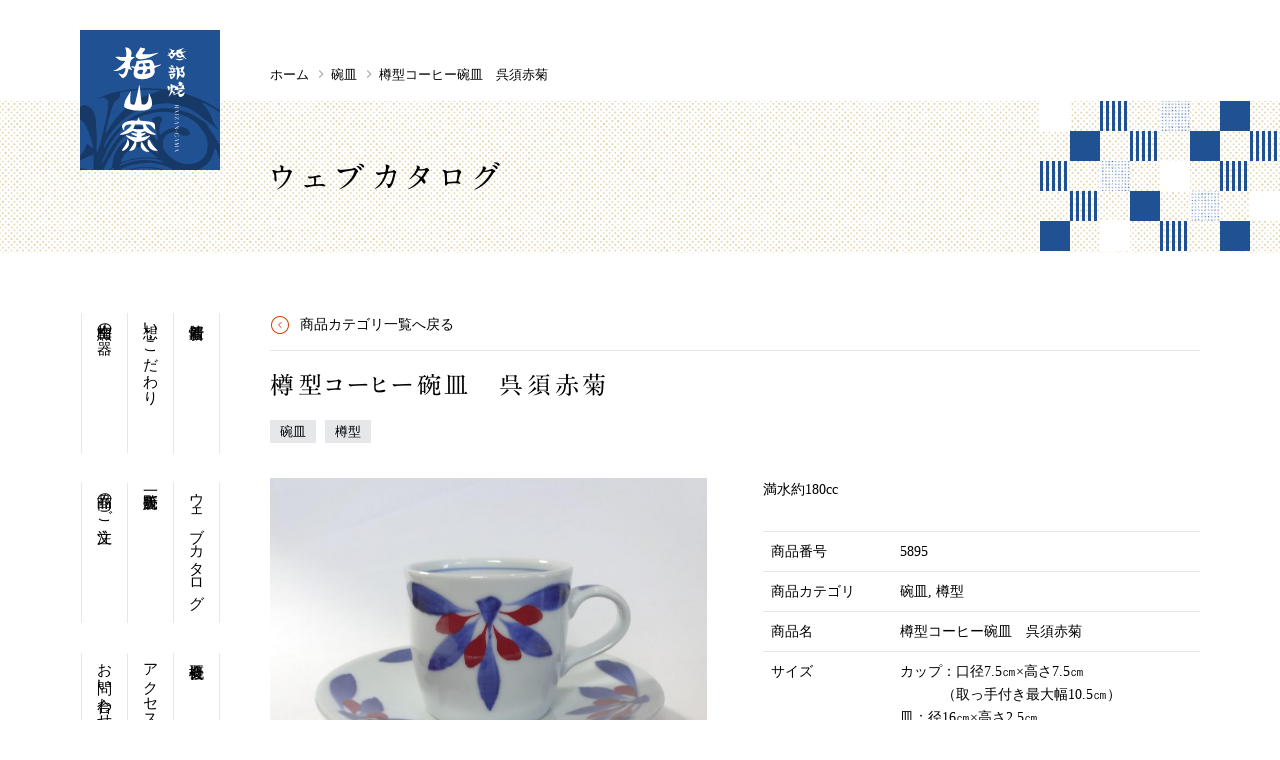

--- FILE ---
content_type: text/html; charset=UTF-8
request_url: https://baizangama.jp/catalog/no-5895/
body_size: 12820
content:
<!DOCTYPE html>
<html lang="ja">
	<head>
		<meta name="viewport" content="width=device-width">
		<meta charset="UTF-8">
		

		<link rel="icon" href="https://baizangama.jp/wp-content/themes/baizan/images/favicon.ico">
		<link rel="apple-touch-icon" href="https://baizangama.jp/wp-content/themes/baizan/images/apple-touch-icon_192.png">
		<link href="https://fonts.googleapis.com/css?family=Lato" rel="stylesheet">
		<link rel="stylesheet" href="https://baizangama.jp/wp-content/themes/baizan/css/jquery.bxslider.css">
		<link rel="stylesheet" href="//ajax.googleapis.com/ajax/libs/jqueryui/1.12.1/themes/smoothness/jquery-ui.css">
		<link rel="stylesheet" href="https://baizangama.jp/wp-content/themes/baizan/style.css">
		<meta name="format-detection" content="telephone=no" />
		<script src="https://baizangama.jp/wp-content/themes/baizan/js/css.browser.selector.js"></script>
		<script src="https://baizangama.jp/wp-content/themes/baizan/js/jquery.min.js"></script>
		<script src="https://baizangama.jp/wp-content/themes/baizan/js/jquery.matchHeight.js"></script>
		<script src="https://baizangama.jp/wp-content/themes/baizan/js/imagesloaded.pkgd.min.js"></script>
		<script src="https://baizangama.jp/wp-content/themes/baizan/js/jquery.bxslider.min.js"></script>
		<script src="https://baizangama.jp/wp-content/themes/baizan/js/jquery.magnific-popup.min.js"></script>
		<script src="https://baizangama.jp/wp-content/themes/baizan/js/bootstrap.min.js"></script>
		<script src="https://baizangama.jp/wp-content/themes/baizan/js/responsive-overlay-menu.js"></script>
		<script src="//ajax.googleapis.com/ajax/libs/jqueryui/1.12.1/jquery-ui.min.js"></script>
		<script src="//ajax.googleapis.com/ajax/libs/jqueryui/1/i18n/jquery.ui.datepicker-ja.min.js"></script>
		<script src="https://baizangama.jp/wp-content/themes/baizan/js/function.js"></script>
		<meta name='robots' content='index, follow, max-image-preview:large, max-snippet:-1, max-video-preview:-1' />
	<style>img:is([sizes="auto" i], [sizes^="auto," i]) { contain-intrinsic-size: 3000px 1500px }</style>
	
	<!-- This site is optimized with the Yoast SEO plugin v26.8 - https://yoast.com/product/yoast-seo-wordpress/ -->
	<title>樽型コーヒー碗皿　呉須赤菊 | 砥部焼 梅山窯</title>
	<link rel="canonical" href="https://baizangama.jp/catalog/no-5895/" />
	<meta property="og:locale" content="ja_JP" />
	<meta property="og:type" content="article" />
	<meta property="og:title" content="樽型コーヒー碗皿　呉須赤菊 | 砥部焼 梅山窯" />
	<meta property="og:url" content="https://baizangama.jp/catalog/no-5895/" />
	<meta property="og:site_name" content="砥部焼 梅山窯" />
	<meta property="article:publisher" content="https://www.facebook.com/baizangama/" />
	<meta property="article:modified_time" content="2023-02-24T02:49:08+00:00" />
	<meta property="og:image" content="https://baizangama.jp/wp-content/uploads/2017/07/DSC00463.jpg" />
	<meta property="og:image:width" content="1730" />
	<meta property="og:image:height" content="1273" />
	<meta property="og:image:type" content="image/jpeg" />
	<meta name="twitter:card" content="summary_large_image" />
	<meta name="twitter:site" content="@baizangama" />
	<script type="application/ld+json" class="yoast-schema-graph">{"@context":"https://schema.org","@graph":[{"@type":"WebPage","@id":"https://baizangama.jp/catalog/no-5895/","url":"https://baizangama.jp/catalog/no-5895/","name":"樽型コーヒー碗皿　呉須赤菊 | 砥部焼 梅山窯","isPartOf":{"@id":"https://baizangama.jp/#website"},"primaryImageOfPage":{"@id":"https://baizangama.jp/catalog/no-5895/#primaryimage"},"image":{"@id":"https://baizangama.jp/catalog/no-5895/#primaryimage"},"thumbnailUrl":"https://baizangama.jp/wp-content/uploads/2017/07/DSC00463.jpg","datePublished":"2017-07-25T05:09:24+00:00","dateModified":"2023-02-24T02:49:08+00:00","breadcrumb":{"@id":"https://baizangama.jp/catalog/no-5895/#breadcrumb"},"inLanguage":"ja","potentialAction":[{"@type":"ReadAction","target":["https://baizangama.jp/catalog/no-5895/"]}]},{"@type":"ImageObject","inLanguage":"ja","@id":"https://baizangama.jp/catalog/no-5895/#primaryimage","url":"https://baizangama.jp/wp-content/uploads/2017/07/DSC00463.jpg","contentUrl":"https://baizangama.jp/wp-content/uploads/2017/07/DSC00463.jpg","width":1730,"height":1273,"caption":"樽型コーヒー碗皿　呉須赤菊"},{"@type":"BreadcrumbList","@id":"https://baizangama.jp/catalog/no-5895/#breadcrumb","itemListElement":[{"@type":"ListItem","position":1,"name":"ホーム","item":"https://baizangama.jp/"},{"@type":"ListItem","position":2,"name":"樽型コーヒー碗皿　呉須赤菊"}]},{"@type":"WebSite","@id":"https://baizangama.jp/#website","url":"https://baizangama.jp/","name":"砥部焼 梅山窯","description":"砥部で現存する中で最も歴史のある窯元です","publisher":{"@id":"https://baizangama.jp/#organization"},"potentialAction":[{"@type":"SearchAction","target":{"@type":"EntryPoint","urlTemplate":"https://baizangama.jp/?s={search_term_string}"},"query-input":{"@type":"PropertyValueSpecification","valueRequired":true,"valueName":"search_term_string"}}],"inLanguage":"ja"},{"@type":"Organization","@id":"https://baizangama.jp/#organization","name":"梅山窯","alternateName":"株式会社梅野精陶所","url":"https://baizangama.jp/","logo":{"@type":"ImageObject","inLanguage":"ja","@id":"https://baizangama.jp/#/schema/logo/image/","url":"https://baizangama.jp/wp-content/uploads/2023/03/logo.png","contentUrl":"https://baizangama.jp/wp-content/uploads/2023/03/logo.png","width":140,"height":140,"caption":"梅山窯"},"image":{"@id":"https://baizangama.jp/#/schema/logo/image/"},"sameAs":["https://www.facebook.com/baizangama/","https://x.com/baizangama","https://www.instagram.com/baizangama/"]}]}</script>
	<!-- / Yoast SEO plugin. -->


<link rel='stylesheet' id='wp-block-library-css' href='https://baizangama.jp/wp-includes/css/dist/block-library/style.min.css?ver=6.8.3' type='text/css' media='all' />
<style id='classic-theme-styles-inline-css' type='text/css'>
/*! This file is auto-generated */
.wp-block-button__link{color:#fff;background-color:#32373c;border-radius:9999px;box-shadow:none;text-decoration:none;padding:calc(.667em + 2px) calc(1.333em + 2px);font-size:1.125em}.wp-block-file__button{background:#32373c;color:#fff;text-decoration:none}
</style>
<link rel='stylesheet' id='mediaelement-css' href='https://baizangama.jp/wp-includes/js/mediaelement/mediaelementplayer-legacy.min.css?ver=4.2.17' type='text/css' media='all' />
<link rel='stylesheet' id='wp-mediaelement-css' href='https://baizangama.jp/wp-includes/js/mediaelement/wp-mediaelement.min.css?ver=6.8.3' type='text/css' media='all' />
<style id='jetpack-sharing-buttons-style-inline-css' type='text/css'>
.jetpack-sharing-buttons__services-list{display:flex;flex-direction:row;flex-wrap:wrap;gap:0;list-style-type:none;margin:5px;padding:0}.jetpack-sharing-buttons__services-list.has-small-icon-size{font-size:12px}.jetpack-sharing-buttons__services-list.has-normal-icon-size{font-size:16px}.jetpack-sharing-buttons__services-list.has-large-icon-size{font-size:24px}.jetpack-sharing-buttons__services-list.has-huge-icon-size{font-size:36px}@media print{.jetpack-sharing-buttons__services-list{display:none!important}}.editor-styles-wrapper .wp-block-jetpack-sharing-buttons{gap:0;padding-inline-start:0}ul.jetpack-sharing-buttons__services-list.has-background{padding:1.25em 2.375em}
</style>
<style id='global-styles-inline-css' type='text/css'>
:root{--wp--preset--aspect-ratio--square: 1;--wp--preset--aspect-ratio--4-3: 4/3;--wp--preset--aspect-ratio--3-4: 3/4;--wp--preset--aspect-ratio--3-2: 3/2;--wp--preset--aspect-ratio--2-3: 2/3;--wp--preset--aspect-ratio--16-9: 16/9;--wp--preset--aspect-ratio--9-16: 9/16;--wp--preset--color--black: #000000;--wp--preset--color--cyan-bluish-gray: #abb8c3;--wp--preset--color--white: #ffffff;--wp--preset--color--pale-pink: #f78da7;--wp--preset--color--vivid-red: #cf2e2e;--wp--preset--color--luminous-vivid-orange: #ff6900;--wp--preset--color--luminous-vivid-amber: #fcb900;--wp--preset--color--light-green-cyan: #7bdcb5;--wp--preset--color--vivid-green-cyan: #00d084;--wp--preset--color--pale-cyan-blue: #8ed1fc;--wp--preset--color--vivid-cyan-blue: #0693e3;--wp--preset--color--vivid-purple: #9b51e0;--wp--preset--gradient--vivid-cyan-blue-to-vivid-purple: linear-gradient(135deg,rgba(6,147,227,1) 0%,rgb(155,81,224) 100%);--wp--preset--gradient--light-green-cyan-to-vivid-green-cyan: linear-gradient(135deg,rgb(122,220,180) 0%,rgb(0,208,130) 100%);--wp--preset--gradient--luminous-vivid-amber-to-luminous-vivid-orange: linear-gradient(135deg,rgba(252,185,0,1) 0%,rgba(255,105,0,1) 100%);--wp--preset--gradient--luminous-vivid-orange-to-vivid-red: linear-gradient(135deg,rgba(255,105,0,1) 0%,rgb(207,46,46) 100%);--wp--preset--gradient--very-light-gray-to-cyan-bluish-gray: linear-gradient(135deg,rgb(238,238,238) 0%,rgb(169,184,195) 100%);--wp--preset--gradient--cool-to-warm-spectrum: linear-gradient(135deg,rgb(74,234,220) 0%,rgb(151,120,209) 20%,rgb(207,42,186) 40%,rgb(238,44,130) 60%,rgb(251,105,98) 80%,rgb(254,248,76) 100%);--wp--preset--gradient--blush-light-purple: linear-gradient(135deg,rgb(255,206,236) 0%,rgb(152,150,240) 100%);--wp--preset--gradient--blush-bordeaux: linear-gradient(135deg,rgb(254,205,165) 0%,rgb(254,45,45) 50%,rgb(107,0,62) 100%);--wp--preset--gradient--luminous-dusk: linear-gradient(135deg,rgb(255,203,112) 0%,rgb(199,81,192) 50%,rgb(65,88,208) 100%);--wp--preset--gradient--pale-ocean: linear-gradient(135deg,rgb(255,245,203) 0%,rgb(182,227,212) 50%,rgb(51,167,181) 100%);--wp--preset--gradient--electric-grass: linear-gradient(135deg,rgb(202,248,128) 0%,rgb(113,206,126) 100%);--wp--preset--gradient--midnight: linear-gradient(135deg,rgb(2,3,129) 0%,rgb(40,116,252) 100%);--wp--preset--font-size--small: 13px;--wp--preset--font-size--medium: 20px;--wp--preset--font-size--large: 36px;--wp--preset--font-size--x-large: 42px;--wp--preset--spacing--20: 0.44rem;--wp--preset--spacing--30: 0.67rem;--wp--preset--spacing--40: 1rem;--wp--preset--spacing--50: 1.5rem;--wp--preset--spacing--60: 2.25rem;--wp--preset--spacing--70: 3.38rem;--wp--preset--spacing--80: 5.06rem;--wp--preset--shadow--natural: 6px 6px 9px rgba(0, 0, 0, 0.2);--wp--preset--shadow--deep: 12px 12px 50px rgba(0, 0, 0, 0.4);--wp--preset--shadow--sharp: 6px 6px 0px rgba(0, 0, 0, 0.2);--wp--preset--shadow--outlined: 6px 6px 0px -3px rgba(255, 255, 255, 1), 6px 6px rgba(0, 0, 0, 1);--wp--preset--shadow--crisp: 6px 6px 0px rgba(0, 0, 0, 1);}:where(.is-layout-flex){gap: 0.5em;}:where(.is-layout-grid){gap: 0.5em;}body .is-layout-flex{display: flex;}.is-layout-flex{flex-wrap: wrap;align-items: center;}.is-layout-flex > :is(*, div){margin: 0;}body .is-layout-grid{display: grid;}.is-layout-grid > :is(*, div){margin: 0;}:where(.wp-block-columns.is-layout-flex){gap: 2em;}:where(.wp-block-columns.is-layout-grid){gap: 2em;}:where(.wp-block-post-template.is-layout-flex){gap: 1.25em;}:where(.wp-block-post-template.is-layout-grid){gap: 1.25em;}.has-black-color{color: var(--wp--preset--color--black) !important;}.has-cyan-bluish-gray-color{color: var(--wp--preset--color--cyan-bluish-gray) !important;}.has-white-color{color: var(--wp--preset--color--white) !important;}.has-pale-pink-color{color: var(--wp--preset--color--pale-pink) !important;}.has-vivid-red-color{color: var(--wp--preset--color--vivid-red) !important;}.has-luminous-vivid-orange-color{color: var(--wp--preset--color--luminous-vivid-orange) !important;}.has-luminous-vivid-amber-color{color: var(--wp--preset--color--luminous-vivid-amber) !important;}.has-light-green-cyan-color{color: var(--wp--preset--color--light-green-cyan) !important;}.has-vivid-green-cyan-color{color: var(--wp--preset--color--vivid-green-cyan) !important;}.has-pale-cyan-blue-color{color: var(--wp--preset--color--pale-cyan-blue) !important;}.has-vivid-cyan-blue-color{color: var(--wp--preset--color--vivid-cyan-blue) !important;}.has-vivid-purple-color{color: var(--wp--preset--color--vivid-purple) !important;}.has-black-background-color{background-color: var(--wp--preset--color--black) !important;}.has-cyan-bluish-gray-background-color{background-color: var(--wp--preset--color--cyan-bluish-gray) !important;}.has-white-background-color{background-color: var(--wp--preset--color--white) !important;}.has-pale-pink-background-color{background-color: var(--wp--preset--color--pale-pink) !important;}.has-vivid-red-background-color{background-color: var(--wp--preset--color--vivid-red) !important;}.has-luminous-vivid-orange-background-color{background-color: var(--wp--preset--color--luminous-vivid-orange) !important;}.has-luminous-vivid-amber-background-color{background-color: var(--wp--preset--color--luminous-vivid-amber) !important;}.has-light-green-cyan-background-color{background-color: var(--wp--preset--color--light-green-cyan) !important;}.has-vivid-green-cyan-background-color{background-color: var(--wp--preset--color--vivid-green-cyan) !important;}.has-pale-cyan-blue-background-color{background-color: var(--wp--preset--color--pale-cyan-blue) !important;}.has-vivid-cyan-blue-background-color{background-color: var(--wp--preset--color--vivid-cyan-blue) !important;}.has-vivid-purple-background-color{background-color: var(--wp--preset--color--vivid-purple) !important;}.has-black-border-color{border-color: var(--wp--preset--color--black) !important;}.has-cyan-bluish-gray-border-color{border-color: var(--wp--preset--color--cyan-bluish-gray) !important;}.has-white-border-color{border-color: var(--wp--preset--color--white) !important;}.has-pale-pink-border-color{border-color: var(--wp--preset--color--pale-pink) !important;}.has-vivid-red-border-color{border-color: var(--wp--preset--color--vivid-red) !important;}.has-luminous-vivid-orange-border-color{border-color: var(--wp--preset--color--luminous-vivid-orange) !important;}.has-luminous-vivid-amber-border-color{border-color: var(--wp--preset--color--luminous-vivid-amber) !important;}.has-light-green-cyan-border-color{border-color: var(--wp--preset--color--light-green-cyan) !important;}.has-vivid-green-cyan-border-color{border-color: var(--wp--preset--color--vivid-green-cyan) !important;}.has-pale-cyan-blue-border-color{border-color: var(--wp--preset--color--pale-cyan-blue) !important;}.has-vivid-cyan-blue-border-color{border-color: var(--wp--preset--color--vivid-cyan-blue) !important;}.has-vivid-purple-border-color{border-color: var(--wp--preset--color--vivid-purple) !important;}.has-vivid-cyan-blue-to-vivid-purple-gradient-background{background: var(--wp--preset--gradient--vivid-cyan-blue-to-vivid-purple) !important;}.has-light-green-cyan-to-vivid-green-cyan-gradient-background{background: var(--wp--preset--gradient--light-green-cyan-to-vivid-green-cyan) !important;}.has-luminous-vivid-amber-to-luminous-vivid-orange-gradient-background{background: var(--wp--preset--gradient--luminous-vivid-amber-to-luminous-vivid-orange) !important;}.has-luminous-vivid-orange-to-vivid-red-gradient-background{background: var(--wp--preset--gradient--luminous-vivid-orange-to-vivid-red) !important;}.has-very-light-gray-to-cyan-bluish-gray-gradient-background{background: var(--wp--preset--gradient--very-light-gray-to-cyan-bluish-gray) !important;}.has-cool-to-warm-spectrum-gradient-background{background: var(--wp--preset--gradient--cool-to-warm-spectrum) !important;}.has-blush-light-purple-gradient-background{background: var(--wp--preset--gradient--blush-light-purple) !important;}.has-blush-bordeaux-gradient-background{background: var(--wp--preset--gradient--blush-bordeaux) !important;}.has-luminous-dusk-gradient-background{background: var(--wp--preset--gradient--luminous-dusk) !important;}.has-pale-ocean-gradient-background{background: var(--wp--preset--gradient--pale-ocean) !important;}.has-electric-grass-gradient-background{background: var(--wp--preset--gradient--electric-grass) !important;}.has-midnight-gradient-background{background: var(--wp--preset--gradient--midnight) !important;}.has-small-font-size{font-size: var(--wp--preset--font-size--small) !important;}.has-medium-font-size{font-size: var(--wp--preset--font-size--medium) !important;}.has-large-font-size{font-size: var(--wp--preset--font-size--large) !important;}.has-x-large-font-size{font-size: var(--wp--preset--font-size--x-large) !important;}
:where(.wp-block-post-template.is-layout-flex){gap: 1.25em;}:where(.wp-block-post-template.is-layout-grid){gap: 1.25em;}
:where(.wp-block-columns.is-layout-flex){gap: 2em;}:where(.wp-block-columns.is-layout-grid){gap: 2em;}
:root :where(.wp-block-pullquote){font-size: 1.5em;line-height: 1.6;}
</style>
<link rel='stylesheet' id='biz-cal-style-css' href='https://baizangama.jp/wp-content/plugins/biz-calendar/biz-cal.css?ver=2.2.0' type='text/css' media='all' />
<link rel='stylesheet' id='contact-form-7-css' href='https://baizangama.jp/wp-content/plugins/contact-form-7/includes/css/styles.css?ver=6.0.6' type='text/css' media='all' />
<script type="text/javascript" src="https://baizangama.jp/wp-includes/js/jquery/jquery.min.js?ver=3.7.1" id="jquery-core-js"></script>
<script type="text/javascript" src="https://baizangama.jp/wp-includes/js/jquery/jquery-migrate.min.js?ver=3.4.1" id="jquery-migrate-js"></script>
<script type="text/javascript" src="//webfonts.xserver.jp/js/xserverv3.js?fadein=0&amp;ver=2.0.9" id="typesquare_std-js"></script>
<script type="text/javascript" id="biz-cal-script-js-extra">
/* <![CDATA[ */
var bizcalOptions = {"holiday_title":"\u4f11\u696d\u65e5","mon":"on","tue":"on","temp_holidays":"2016-12-28\r\n2016-12-29\r\n2016-12-30\r\n2016-12-31\r\n2017-01-01\r\n2017-01-10\r\n2017-02-01\r\n2017-02-02\r\n2017-02-03\r\n2017-03-21\r\n2017-04-18\r\n2017-07-18\r\n2017-07-19\r\n2017-08-15\r\n2017-09-19\r\n2017-10-10\r\n2017-12-29\r\n2017-12-30\r\n2017-12-31\r\n2018-01-09\r\n2018-02-07\r\n2018-02-08\r\n2018-02-09\r\n2018-02-13\r\n2018-05-01\r\n2018-07-17\r\n2018-08-14\r\n2018-08-15\r\n2018-09-18\r\n2018-09-25\r\n2018-10-09\r\n2018-12-25\r\n2018-04-24\r\n2019-01-01\r\n2019-01-08\r\n2019-01-15\r\n2019-02-05\r\n2019-02-12\r\n2019-02-13\r\n2019-04-23\r\n2019-04-30\r\n2019-05-07\r\n2019-07-09\r\n2019-07-16\r\n2019-08-06\r\n2019-08-15\r\n2019-09-10\r\n2019-09-17\r\n2019-09-24\r\n2019-10-08\r\n2019-10-15\r\n2019-10-29\r\n2019-11-05\r\n2019-11-06\r\n2019-12-31\r\n2020-01-01\r\n2020-01-07\r\n2020-01-14\r\n2020-02-18\r\n2020-02-25\r\n2020-04-30\r\n2020-05-07\r\n2020-09-23\r\n2020-09-24\r\n2020-11-05\r\n2020-11-25\r\n2020-12-31\r\n2021-01-01\r\n2021-01-02\r\n2021-01-03\r\n2021-01-13\r\n2021-02-26\r\n2021-05-02\r\n2021-05-06\r\n2021-08-15\r\n2021-09-22\r\n2021-11-26\r\n2021-12-29\r\n2021-12-30\r\n2021-12-31\r\n2022-01-01\r\n2022-01-02\r\n2022-01-12\r\n2022-03-23\r\n2022-05-06\r\n2022-07-20\r\n2022-09-21\r\n2022-10-12\r\n2022-12-28\r\n2022-12-29\r\n2022-12-30\r\n2022-12-31\r\n2023-01-01\r\n2023-01-11\r\n2023-03-23\r\n2023-07-19\r\n2023-09-20\r\n2023-10-11\r\n2023-12-28\r\n2023-12-29\r\n2023-12-30\r\n2023-12-31\r\n2024-01-03\r\n2024-01-10\r\n2024-02-14\r\n2024-05-01\r\n2024-05-08\r\n2024-07-17\r\n2024-08-14\r\n2024-09-18\r\n2024-09-25\r\n2024-10-16\r\n2024-11-06\r\n2024-12-28\r\n2024-12-29\r\n2025-01-01\r\n2025-01-02\r\n2025-01-03\r\n2025-01-08\r\n2025-02-12\r\n2025-02-26\r\n2025-05-01\r\n2025-05-07\r\n2025-05-08\r\n2025-07-23\r\n2025-08-13\r\n2025-09-17\r\n2025-09-24\r\n2025-09-25\r\n2025-10-15\r\n2025-11-05\r\n2025-11-26\r\n2025-12-28\r\n2025-12-31\r\n2026-01-01\r\n2026-01-02\r\n2026-01-03\r\n2026-01-08\r\n2026-01-14\r\n2026-02-25\r\n2026-05-01\r\n2026-05-07\r\n2026-07-22\r\n2026-09-18\r\n2026-09-24\r\n2026-10-14\r\n2026-10-30\r\n2026-11-04\r\n2026-11-05\r\n2026-11-25\r\n2026-12-30\r\n2026-12-31","temp_weekdays":"2016-12-26\r\n2017-01-09\r\n2017-03-20\r\n2017-07-17\r\n2017-09-18\r\n2017-10-09\r\n2018-01-08\r\n2018-02-12\r\n2018-04-30\r\n2018-07-16\r\n2018-09-17\r\n2018-09-24\r\n2018-10-08\r\n2018-12-24\r\n2019-01-14\r\n2019-02-11\r\n2019-04-29\r\n2019-05-06\r\n2019-07-15\r\n2019-08-12\r\n2019-09-16\r\n2019-09-23\r\n2019-10-14\r\n2019-11-04\r\n2020-01-13\r\n2020-02-24\r\n2020-05-04\r\n2020-07-07\r\n2020-07-14\r\n2020-07-21\r\n2020-08-25\r\n2020-09-21\r\n2020-09-22\r\n2020-11-03\r\n2020-11-23\r\n2020-12-28\r\n2020-12-29\r\n2021-01-05\r\n2021-01-11\r\n2021-02-23\r\n2021-05-03\r\n2021-05-04\r\n2021-05-11\r\n2021-08-17\r\n2021-09-20\r\n2021-11-23\r\n2021-12-27\r\n2022-01-04\r\n2022-01-10\r\n2022-03-21\r\n2022-05-03\r\n2022-07-18\r\n2022-09-19\r\n2022-10-10\r\n2022-12-26\r\n2022-12-27\r\n2023-01-09\r\n2023-03-21\r\n2023-07-17\r\n2023-09-18\r\n2023-10-09\r\n2023-12-26\r\n2024-01-08\r\n2024-02-12\r\n2024-04-29\r\n2024-05-06\r\n2024-07-15\r\n2024-08-12\r\n2024-09-16\r\n2024-09-23\r\n2024-10-14\r\n2024-11-04\r\n2025-01-06\r\n2025-01-07\r\n2025-01-13\r\n2025-02-11\r\n2025-02-24\r\n2025-04-29\r\n2025-05-05\r\n2025-05-06\r\n2025-07-21\r\n2025-08-11\r\n2025-09-15\r\n2025-09-22\r\n2025-09-23\r\n2025-10-13\r\n2025-11-03\r\n2025-11-24\r\n2026-01-05\r\n2026-01-06\r\n2026-01-07\r\n2026-01-12\r\n2026-01-13\r\n2026-02-23\r\n2026-05-04\r\n2026-05-05\r\n2026-07-20\r\n2026-09-21\r\n2026-09-22\r\n2026-10-12\r\n2026-11-02\r\n2026-11-03\r\n2026-11-23","eventday_title":"\u58f2\u5e97\u306e\u307f","eventday_url":"","eventdays":"2016-12-28\r\n2016-12-29\r\n2016-12-30\r\n2017-01-02\r\n2017-01-03\r\n2017-01-04\r\n2017-01-15\r\n2017-02-19\r\n2017-03-12\r\n2017-03-26\r\n2017-04-09\r\n2017-04-23\r\n2017-05-14\r\n2017-05-28\r\n2017-06-11\r\n2017-06-18\r\n2017-07-02\r\n2017-07-23\r\n2017-08-06\r\n2017-08-20\r\n2017-08-27\r\n2017-09-10\r\n2017-09-24\r\n2017-10-15\r\n2017-11-12\r\n2017-11-19\r\n2017-12-03\r\n2017-12-17\r\n2018-01-02\r\n2018-01-03\r\n2018-01-14\r\n2018-01-28\r\n2018-02-18\r\n2018-03-11\r\n2018-03-25\r\n2018-04-08\r\n2018-05-20\r\n2018-05-27\r\n2018-06-03\r\n2018-06-17\r\n2018-07-01\r\n2018-07-08\r\n2018-07-22\r\n2018-08-19\r\n2018-08-26\r\n2018-09-02\r\n2018-09-09\r\n2018-09-30\r\n2018-10-14\r\n2018-10-28\r\n2018-11-11\r\n2018-11-18\r\n2018-12-02\r\n2018-12-16\r\n2018-12-29\r\n2018-12-30\r\n2019-01-02\r\n2019-01-03\r\n2019-01-27\r\n2019-02-24\r\n2019-03-03\r\n2019-03-17\r\n2019-03-31\r\n2019-04-14\r\n2019-05-12\r\n2019-05-19\r\n2019-05-26\r\n2019-06-02\r\n2019-06-16\r\n2019-06-30\r\n2019-07-28\r\n2019-08-13\r\n2019-08-14\r\n2019-08-25\r\n2019-09-29\r\n2019-10-20\r\n2019-11-24\r\n2019-12-08\r\n2019-12-22\r\n2019-12-29\r\n2019-12-30\r\n2020-01-02\r\n2020-01-03\r\n2020-01-26\r\n2020-02-02\r\n2020-02-09\r\n2020-03-15\r\n2020-03-29\r\n2020-04-12\r\n2020-04-26\r\n2020-05-17\r\n2020-05-24\r\n2020-05-31\r\n2020-06-14\r\n2020-06-28\r\n2020-07-05\r\n2020-07-19\r\n2020-08-10\r\n2020-08-23\r\n2020-12-30\r\n2026-08-11","month_limit":"\u5e74\u5185","nextmonthlimit":"6","prevmonthlimit":"0","plugindir":"https:\/\/baizangama.jp\/wp-content\/plugins\/biz-calendar\/","national_holiday":""};
/* ]]> */
</script>
<script type="text/javascript" src="https://baizangama.jp/wp-content/plugins/biz-calendar/calendar.js?ver=2.2.0" id="biz-cal-script-js"></script>

<!-- Site Kit によって追加された Google タグ（gtag.js）スニペット -->
<!-- Google アナリティクス スニペット (Site Kit が追加) -->
<script type="text/javascript" src="https://www.googletagmanager.com/gtag/js?id=G-CVKNVMDY7Y" id="google_gtagjs-js" async></script>
<script type="text/javascript" id="google_gtagjs-js-after">
/* <![CDATA[ */
window.dataLayer = window.dataLayer || [];function gtag(){dataLayer.push(arguments);}
gtag("set","linker",{"domains":["baizangama.jp"]});
gtag("js", new Date());
gtag("set", "developer_id.dZTNiMT", true);
gtag("config", "G-CVKNVMDY7Y");
/* ]]> */
</script>
<link rel='shortlink' href='https://baizangama.jp/?p=1826' />
<meta name="generator" content="Site Kit by Google 1.171.0" /><style type='text/css'>
.typesquare_tags,.font-a1{ font-family: "A1明朝";}</style>
	<style>img#wpstats{display:none}</style>
		<style type="text/css">.blue-message {
background: none repeat scroll 0 0 #3399ff;
color: #ffffff;
text-shadow: none;
font-size: 14px;
line-height: 24px;
padding: 10px;
}.green-message {
background: none repeat scroll 0 0 #8cc14c;
color: #ffffff;
text-shadow: none;
font-size: 14px;
line-height: 24px;
padding: 10px;
}.orange-message {
background: none repeat scroll 0 0 #faa732;
color: #ffffff;
text-shadow: none;
font-size: 14px;
line-height: 24px;
padding: 10px;
}.red-message {
background: none repeat scroll 0 0 #da4d31;
color: #ffffff;
text-shadow: none;
font-size: 14px;
line-height: 24px;
padding: 10px;
}.grey-message {
background: none repeat scroll 0 0 #53555c;
color: #ffffff;
text-shadow: none;
font-size: 14px;
line-height: 24px;
padding: 10px;
}.left-block {
background: none repeat scroll 0 0px, radial-gradient(ellipse at center center, #ffffff 0%, #f2f2f2 100%) repeat scroll 0 0 rgba(0, 0, 0, 0);
color: #8b8e97;
padding: 10px;
margin: 10px;
float: left;
}.right-block {
background: none repeat scroll 0 0px, radial-gradient(ellipse at center center, #ffffff 0%, #f2f2f2 100%) repeat scroll 0 0 rgba(0, 0, 0, 0);
color: #8b8e97;
padding: 10px;
margin: 10px;
float: right;
}.blockquotes {
background: none;
border-left: 5px solid #f1f1f1;
color: #8B8E97;
font-size: 14px;
font-style: italic;
line-height: 22px;
padding-left: 15px;
padding: 10px;
width: 60%;
float: left;
}</style>		<style type="text/css" id="wp-custom-css">
			.grecaptcha-badge {
	visibility:hidden;
}
.recaptcha-policy{
	text-align: center;
	font-size:  90%;
}
.recaptcha-policy a{
	text-decoration: underline;
}

		</style>
			</head>
	<body class="wp-singular webcatalog-template-default single single-webcatalog postid-1826 single-format-standard wp-theme-baizan webcatalog">
	<div class="wrapper">
	<header class="header">
		<div class="container clearfix">
			<h1 class="header__title"><a href="https://baizangama.jp/">砥部焼 梅山窯</a></h1>
				<nav class="bread-crumb">
	<ul>
		<li class="level-1 top"><a href="https://baizangama.jp/">ホーム</a></li>
		<li class="level-2 sub"><a href="https://baizangama.jp/catalog/catalog-cat/coffeetea/">碗皿</a></li>
		<li class="level-3 sub tail current">樽型コーヒー碗皿　呉須赤菊</li>
	</ul>
</nav>
		</div>
		<div class="bg-pattern1 page-header">
			<div class="container">
							<h2 class="page-header__title font-a1">ウェブカタログ</h2>
						</div>
		</div>
	</header>
	<div class="container page-container">
	        <ul class="global-nav">
          <li class="global-nav__item-1"><a href="https://baizangama.jp/news/">新着情報</a></li>
          <li class="global-nav__item-2"><a href="https://baizangama.jp/belief/">想い・こだわり</a></li>
          <li class="global-nav__item-3"><a href="https://baizangama.jp/mainitem/">梅山窯の器</a></li>
          <li class="global-nav__item-4"><a href="https://baizangama.jp/catalog/">ウェブカタログ</a></li>
          <li class="global-nav__item-4"><a href="https://baizangama.jp/shoplist/">販売所一覧</a></li>
          <li class="global-nav__item-6"><a href="https://baizangama.jp/order/">商品のご注文</a></li>
          <li class="global-nav__item-5"><a href="https://baizangama.jp/company/">会社概要</a></li>
          <li class="global-nav__item-5"><a href="https://baizangama.jp/company#access">アクセス</a></li>
          <li class="global-nav__item-6"><a href="https://baizangama.jp/contact/">お問い合わせ</a></li>
          <li class="global-nav__item-sns">
            <a href="https://www.facebook.com/baizangama/" target="_blank" >
              <svg height="28" viewBox="0 0 28 28" width="28" xmlns="http://www.w3.org/2000/svg"><path d="m80.4546674 1h-24.9093348c-.8535523 0-1.5453326.69178026-1.5453326 1.5453326v24.9093348c0 .8534474.6917803 1.5454375 1.5453326 1.5454375h13.4104026v-10.8431362h-3.6489992v-4.2257975h3.6489992v-3.1163683c0-3.61647697 2.208787-5.58575316 5.4349967-5.58575316 1.5454375 0 2.8736053.11498197 3.2606203.16638815v3.77950797l-2.2375325.0010491c-1.7545242 0-2.0943296.83372424-2.0943296 2.05719124v2.697985h4.1845677l-.5448006 4.2257975h-3.6397671v10.8431362h7.1351773c.8534474 0 1.5453326-.6919901 1.5453326-1.5454375v-24.9093348c0-.85355234-.6918852-1.5453326-1.5453326-1.5453326" fill="#aaadb4" fill-rule="evenodd" transform="translate(-54 -1)"/></svg>
            </a>
            <a href="https://twitter.com/baizangama" target="_blank">
              <svg height="25" viewBox="0 0 30 25" width="30" xmlns="http://www.w3.org/2000/svg" xmlns:xlink="http://www.w3.org/1999/xlink"><mask id="a" fill="#aaadb4"><path d="m0 12.2020159v12.2020009h30v-12.2020009-12.20200089h-30z" fill="#fff" fill-rule="evenodd"/></mask><path d="m30 2.88881062c-1.1037.49007427-2.29005.82114466-3.5349.9700888 1.2705-.76243784 2.24655-1.96975622 2.70615-3.4084485-1.18935.70598321-2.5065 1.21872942-3.90855 1.49499677-1.1226-1.19740878-2.7222-1.94543268-4.4925-1.94543268-3.399 0-6.15495 2.75831935-6.15495 6.16061189 0 .48286729.05445.95312237.15945 1.40400872-5.1153-.25689862-9.65055-2.70967227-12.6861-6.43702939-.5298.90988053-.8334 1.96810462-.8334 3.09719729 0 2.13746852 1.0866 4.02314336 2.7381 5.12806264-1.0089-.03213109-1.95795-.30914918-2.78775-.77069583-.0006.02582499-.0006.05149983-.0006.07762512 0 2.98488855 2.1216 5.47474815 4.93725 6.04094605-.51645.1406862-1.0602.2160591-1.6215.2160591-.3966 0-.78225-.0385873-1.15815-.1105069.7833 2.4475185 3.05625 4.2288424 5.74965 4.2783903-2.10645 1.6524992-4.76025 2.6374524-7.644 2.6374524-.4968 0-.9867-.0292783-1.4682-.0863335 2.72385 1.7481417 5.95905 2.7682289 9.43485 2.7682289 11.32095 0 17.5119-9.387835 17.5119-17.52901356 0-.26710849-.00615-.53286567-.018-.7971214 1.2027-.86859058 2.2461-1.95354053 3.07125-3.18908622" fill="#aaadb4" fill-rule="evenodd" mask="url(#a)"/></svg>
            </a>
            <a href="https://www.instagram.com/baizangama/" target="_blank">
              <svg height="28" viewBox="0 0 28 28" width="28" xmlns="http://www.w3.org/2000/svg"><path d="m129.156906 7.52433902c.003744.9305205-.746193 1.68860449-1.676699 1.69491617-.930507.00631167-1.690658-.74152931-1.699538-1.67201497s.73686-1.69269812 1.667317-1.70414657c.447092-.0018399.876503.17447823 1.193295.48997253.316793.31549431.494873.74417751.494869 1.19127284zm4.822338 7.47912038c0 3.7983691 0 4.2757598-.083025 5.7702001-.033822 1.1636918-.267868 2.3128589-.69187 3.3970843-.346633.9351586-.897337 1.7813037-1.612058 2.4768964-.699217.7119681-1.544172 1.2642569-2.476897 1.618977-1.087761.4061731-2.236218.6260407-3.397084.6503583-1.49444.0691871-1.971831.0830245-5.777119.0830245s-4.282679 0-5.7702-.0830245c-1.13755-.0319912-2.261996-.2517374-3.327897-.6503583-.937674-.352951-1.787505-.9053413-2.490734-1.618977-.714381-.6972358-1.26704-1.5427565-1.618977-2.4768964-.406173-1.087761-.626041-2.2362186-.650359-3.3970843-.083024-1.4944403-.083024-1.971831-.083024-5.7702001 0-3.7983692 0-4.2826786.083024-5.7771189.025078-1.15628787.244946-2.30007036.650359-3.38324685.352063-.94014799.904504-1.79241851 1.618977-2.49765258.703906-.71113904 1.553687-1.26113581 2.490734-1.61205832 1.08339-.40464982 2.227042-.62449296 3.383246-.65035829 1.459847-.08302446 1.971831-.08302446 5.770201-.08302446 3.798369 0 4.282678 0 5.777119.08302446 1.160865.02431763 2.309323.24418528 3.397084.65035829.932099.35269093 1.777003.90258663 2.476896 1.61205832.715134.70334616 1.265663 1.55631145 1.612059 2.49765258.424802 1.08398922.658877 2.23329689.69187 3.39708426.034594 1.48060289.048431 1.95799359.048431 5.76328149zm-2.518409 0c0-3.7430196 0-4.1512232-.089943-5.65950091-.007787-.8869811-.164484-1.76635602-.463553-2.60143316-.226336-.60113644-.583139-1.14461228-1.044725-1.5913022-.451564-.46222028-.999673-.81896378-1.605139-1.04472449-.833824-.3062709-1.713256-.46999487-2.601433-.48430936-1.480603-.06226835-1.916482-.08302447-5.659501-.08302447-3.74302 0-4.151223 0-5.652583.08302447-.888257.01352149-1.76782.17727-2.601433.48430936-.600104.22836036-1.143164.58489134-1.591302 1.04472449-.471651.44242185-.83607.98668435-1.06548 1.5913022-.307168.83334257-.468655 1.71332525-.477391 2.60143316-.076106 1.47368421-.089943 1.91648131-.089943 5.65950091 0 3.7430195 0 4.1512231.089943 5.6525821.009557.888029.171017 1.7678731.477391 2.6014332.226654.6100385.591315 1.1593973 1.06548 1.6051396.444575.4641337.988668.8213427 1.591302 1.0447245.832951.3103069 1.712683.4764265 2.601433.491228 1.473685.0622684 1.916482.0761058 5.652583.0761058 3.7361 0 4.151223 0 5.659501-.0761058.888668-.0156052 1.768266-.1816994 2.601433-.491228.608035-.2206368 1.157221-.5780807 1.605139-1.0447245.464022-.4500831.821048-.9986251 1.044725-1.6051396.303025-.8344717.464381-1.7137405.47739-2.6014332.076106-1.4736842.096862-1.9164813.096862-5.6525821zm-4.296516 0c-.002811 2.9087457-1.758269 5.5291238-4.447209 6.6383642-2.688939 1.1092404-5.78134.4886994-7.834168-1.5720546s-2.661448-5.1555232-1.541854-7.8401682c1.119594-2.68464502 3.746718-4.4299922 6.655453-4.42159487 1.907717-.00000088 3.737198.75831009 5.085509 2.10791861 1.348311 1.34960856 2.104861 3.17981836 2.103025 5.08753486zm-2.518408 0c-.002819-1.8901422-1.144691-3.5922105-2.892565-4.3116426-1.747874-.71943208-3.757057-.3143508-5.089619 1.0261431s-1.725712 3.3520456-.995919 5.095619c.729792 1.7435735 2.438607 2.8753237 4.328733 2.8669252 1.24219.0036819 2.434665-.4876725 3.313678-1.3653879.879014-.8777155 1.372131-2.0694627 1.370285-3.3116568z" fill="#aaadb4" transform="translate(-106 -1)"/></svg>
            </a>
          </li>
        </ul>
<div class="clearfix">
	<div class="container-middle page-content">
				<a href="https://baizangama.jp/catalog-cat/coffeetea" class="link-allpost"><span class="arrow-rl"></span>商品カテゴリ一覧へ戻る</a>
		<hr>
		<h3 class="list-cattitle">樽型コーヒー碗皿　呉須赤菊</h3>
     <ul class="module-item__category">
              <li><a href="https://baizangama.jp/catalog-cat/coffeetea">碗皿</a></li>
              <li><a href="https://baizangama.jp/catalog-cat/coffeetea-taru">樽型</a></li>
          </ul>
		<div class="page-content--col1">
						<article class="post">
				<div class="post-content">
					                <div class="item__content row">
          <div class="row mb60">
            <div class="col2">
              <img src="https://baizangama.jp/wp-content/uploads/2017/07/DSC00463-800x600.jpg" class="mainphoto" alt="樽型コーヒー碗皿　呉須赤菊">
              <div class="row-box item-thumbnail">
                <button class="box3 active">
                  <img src="https://baizangama.jp/wp-content/uploads/2017/07/DSC00463-800x600.jpg" class="changephoto" alt="樽型コーヒー碗皿　呉須赤菊">
                </button>
                                <button class="box3">
                  <img src="https://baizangama.jp/wp-content/uploads/2017/07/DSC00464-400x300.jpg" class="changephoto" alt="樽型コーヒー碗皿　呉須赤菊">
                </button>
                                                <button class="box3">
                  <img src="https://baizangama.jp/wp-content/uploads/2017/07/DSC00465-400x300.jpg" class="changephoto" alt="樽型コーヒー碗皿　呉須赤菊">
                </button>
                              </div>
              <p class="item__content__text1"></p>
              <p class="item__content__text2"></p>
              <p class="item__content__text3"></p>
            </div>
            <div class="col2">
              <p>満水約180cc</p>
              <table class="table-item">
                <tr>
                  <th>商品番号</th>
                  <td>5895</td>
                </tr>
                <tr>
                  <th>商品カテゴリ</th>
                  <td class="table-item__category">
                                          <a href="https://baizangama.jp/catalog-cat/coffeetea">碗皿</a>
                                          <a href="https://baizangama.jp/catalog-cat/coffeetea-taru">樽型</a>
                                      </td>
                </tr>
                <tr>
                  <th>商品名</th>
                  <td>樽型コーヒー碗皿　呉須赤菊</td>
                </tr>
                <tr>
                  <th>サイズ</th>
                  <td>カップ：口径7.5㎝×高さ7.5㎝<br />
　　　（取っ手付き最大幅10.5㎝）<br />
皿：径16㎝×高さ2.5㎝</td>
                </tr>
                <tr>
                  <th>重量</th>
                  <td>430 g</td>
                </tr>
                <tr>
                  <th>価格</th>
                  <td>2420 円</td>
                </tr>
              </table>
              <p class="font12">※ひとつひとつ手作りのため、形・大きさ・絵付けの色合いなどが微妙に異なります。表示の画像やサイズと全く同じではございませんので、ご了承ください。</p>
              <a href="https://baizangama.jp/order/" class="btn-red btn-mb">商品のご注文<span class="arrow-wr"></span></a>
            </div>
          </div>
        </div>
				</div>
			</article>
					</div>
	</div>
</div>

          </div><!-- // .container -->
        <footer class="footer">
      <a href="#" class="btn btn-backtotop link">ページ最上部へ<span class="arrow-gt"></span></a>
      <div class="container">
        <div class="footer__content">
          <div class="footer__text">
            <h1 class="footer__title">砥部焼 梅山窯</h1>
            <p>〒791-2132 愛媛県伊予郡砥部町大南1441<br>TEL 089-962-2311／FAX 089-962-5594<br>MAIL info@baizangama.jp</p>
          </div>
          	<nav class="footer__nav row">
		<ul class="col3">
			<li><a href="https://baizangama.jp">ホーム</a></li>
			<li><a href="https://baizangama.jp/belief/">想い・こだわり</a></li>
			<li><a href="https://baizangama.jp/belief#flow">砥部焼ができるまで</a></li>
			<li><a href="https://baizangama.jp/mainitem/">梅山窯の器</a></li>
		</ul>
		<ul class="col3">
			<li><a href="https://baizangama.jp/news/">新着情報一覧</a></li>
			<li><a href="https://baizangama.jp/shoplist/">販売所一覧</a></li>
			<li><a href="https://baizangama.jp/order/">商品のご注文</a></li>
		</ul>
		<ul class="col3">
			<li><a href="https://baizangama.jp/company/">会社概要・アクセス</a></li>
			<li><a href="https://baizangama.jp/contact/">お問い合わせ</a></li>
			<li><a href="https://baizangama.jp/law/">特定商取引法に基づく表記</a></li>
			<li><a href="https://baizangama.jp/privacy/">プライバシーポリシー</a></li>
		</ul>
	</nav>

        </div>
        <div class="copyright">Copyright &copy; BAIZAN-GAMA, Umenoseitousyo co., Ltd. All Rights Reserved.</div>
      </div>
    </footer>
  </div><!-- // wrapper -->
  <div class="btn-nav">
    <a class="mobile btn-open" href="javascript:void(0)"></a>
  </div>
  <div class="overlay mobile">
          <div class="wrap-mobile-nav">
        <ul class="mobile-nav">
          <li class="mobile-nav__item-1"><a href="https://baizangama.jp/news/">新着情報</a></li>
          <li class="mobile-nav__item-2"><a href="https://baizangama.jp/belief/">想い・こだわり</a></li>
          <li class="mobile-nav__item-3"><a href="https://baizangama.jp/mainitem/">梅山窯の器</a></li>
          <li class="mobile-nav__item-8"><a href="https://baizangama.jp/catalog/">ウェブカタログ</a></li>
          <li class="mobile-nav__item-4"><a href="https://baizangama.jp/shoplist/">販売所一覧</a></li>
          <li class="mobile-nav__item-5"><a href="https://baizangama.jp/company/">会社概要・アクセス</a></li>
          <li class="mobile-nav__item-6"><a href="https://baizangama.jp/contact/">お問い合わせ</a></li>
          <li class="mobile-nav__item-9"><a href="https://baizangama.jp/order/">商品のご注文</a></li>
        </ul>
        <ul class="mobile-nav__icon">
          <li class="mobile-nav__icon__item">
            <a href="https://baizangama.jp"><img src="https://baizangama.jp/wp-content/themes/baizan/images/icon_home.svg" alt="梅山窯のホームページへ"></a>
          </li>
          <li class="mobile-nav__icon__item">
            <a href="https://www.facebook.com/baizangama/" target="_blank" >
              <img src="https://baizangama.jp/wp-content/themes/baizan/images/icon_facebook.svg" alt="facebookアイコン">
            </a>
          </li>
          <li class="mobile-nav__icon__item">
            <a href="https://twitter.com/baizangama" target="_blank">
              <img src="https://baizangama.jp/wp-content/themes/baizan/images/icon_twitter.svg" alt="Twitterアイコン">
            </a>
          </li>
          <li class="mobile-nav__icon__item">
            <a href="https://www.instagram.com/baizangama/" target="_blank">
              <img src="https://baizangama.jp/wp-content/themes/baizan/images/icon_instagram.svg" alt="Instagramアイコン">
            </a>
          </li>
        </ul>
      </div>  </div>
	<script type="speculationrules">
{"prefetch":[{"source":"document","where":{"and":[{"href_matches":"\/*"},{"not":{"href_matches":["\/wp-*.php","\/wp-admin\/*","\/wp-content\/uploads\/*","\/wp-content\/*","\/wp-content\/plugins\/*","\/wp-content\/themes\/baizan\/*","\/*\\?(.+)"]}},{"not":{"selector_matches":"a[rel~=\"nofollow\"]"}},{"not":{"selector_matches":".no-prefetch, .no-prefetch a"}}]},"eagerness":"conservative"}]}
</script>
<script type="text/javascript" src="https://baizangama.jp/wp-includes/js/dist/hooks.min.js?ver=4d63a3d491d11ffd8ac6" id="wp-hooks-js"></script>
<script type="text/javascript" src="https://baizangama.jp/wp-includes/js/dist/i18n.min.js?ver=5e580eb46a90c2b997e6" id="wp-i18n-js"></script>
<script type="text/javascript" id="wp-i18n-js-after">
/* <![CDATA[ */
wp.i18n.setLocaleData( { 'text direction\u0004ltr': [ 'ltr' ] } );
/* ]]> */
</script>
<script type="text/javascript" src="https://baizangama.jp/wp-content/plugins/contact-form-7/includes/swv/js/index.js?ver=6.0.6" id="swv-js"></script>
<script type="text/javascript" id="contact-form-7-js-translations">
/* <![CDATA[ */
( function( domain, translations ) {
	var localeData = translations.locale_data[ domain ] || translations.locale_data.messages;
	localeData[""].domain = domain;
	wp.i18n.setLocaleData( localeData, domain );
} )( "contact-form-7", {"translation-revision-date":"2025-04-11 06:42:50+0000","generator":"GlotPress\/4.0.1","domain":"messages","locale_data":{"messages":{"":{"domain":"messages","plural-forms":"nplurals=1; plural=0;","lang":"ja_JP"},"This contact form is placed in the wrong place.":["\u3053\u306e\u30b3\u30f3\u30bf\u30af\u30c8\u30d5\u30a9\u30fc\u30e0\u306f\u9593\u9055\u3063\u305f\u4f4d\u7f6e\u306b\u7f6e\u304b\u308c\u3066\u3044\u307e\u3059\u3002"],"Error:":["\u30a8\u30e9\u30fc:"]}},"comment":{"reference":"includes\/js\/index.js"}} );
/* ]]> */
</script>
<script type="text/javascript" id="contact-form-7-js-before">
/* <![CDATA[ */
var wpcf7 = {
    "api": {
        "root": "https:\/\/baizangama.jp\/wp-json\/",
        "namespace": "contact-form-7\/v1"
    }
};
/* ]]> */
</script>
<script type="text/javascript" src="https://baizangama.jp/wp-content/plugins/contact-form-7/includes/js/index.js?ver=6.0.6" id="contact-form-7-js"></script>
<script type="text/javascript" src="https://www.google.com/recaptcha/api.js?render=6LelQwAaAAAAALDyYGxdJRrb23z4VgURnMj_C-5A&amp;ver=3.0" id="google-recaptcha-js"></script>
<script type="text/javascript" src="https://baizangama.jp/wp-includes/js/dist/vendor/wp-polyfill.min.js?ver=3.15.0" id="wp-polyfill-js"></script>
<script type="text/javascript" id="wpcf7-recaptcha-js-before">
/* <![CDATA[ */
var wpcf7_recaptcha = {
    "sitekey": "6LelQwAaAAAAALDyYGxdJRrb23z4VgURnMj_C-5A",
    "actions": {
        "homepage": "homepage",
        "contactform": "contactform"
    }
};
/* ]]> */
</script>
<script type="text/javascript" src="https://baizangama.jp/wp-content/plugins/contact-form-7/modules/recaptcha/index.js?ver=6.0.6" id="wpcf7-recaptcha-js"></script>
<script type="text/javascript" id="jetpack-stats-js-before">
/* <![CDATA[ */
_stq = window._stq || [];
_stq.push([ "view", JSON.parse("{\"v\":\"ext\",\"blog\":\"121770445\",\"post\":\"1826\",\"tz\":\"9\",\"srv\":\"baizangama.jp\",\"j\":\"1:14.5\"}") ]);
_stq.push([ "clickTrackerInit", "121770445", "1826" ]);
/* ]]> */
</script>
<script type="text/javascript" src="https://stats.wp.com/e-202605.js" id="jetpack-stats-js" defer="defer" data-wp-strategy="defer"></script>
	</body>
</html>

--- FILE ---
content_type: text/html; charset=utf-8
request_url: https://www.google.com/recaptcha/api2/anchor?ar=1&k=6LelQwAaAAAAALDyYGxdJRrb23z4VgURnMj_C-5A&co=aHR0cHM6Ly9iYWl6YW5nYW1hLmpwOjQ0Mw..&hl=en&v=N67nZn4AqZkNcbeMu4prBgzg&size=invisible&anchor-ms=20000&execute-ms=30000&cb=3mcd8tqpm6n2
body_size: 48703
content:
<!DOCTYPE HTML><html dir="ltr" lang="en"><head><meta http-equiv="Content-Type" content="text/html; charset=UTF-8">
<meta http-equiv="X-UA-Compatible" content="IE=edge">
<title>reCAPTCHA</title>
<style type="text/css">
/* cyrillic-ext */
@font-face {
  font-family: 'Roboto';
  font-style: normal;
  font-weight: 400;
  font-stretch: 100%;
  src: url(//fonts.gstatic.com/s/roboto/v48/KFO7CnqEu92Fr1ME7kSn66aGLdTylUAMa3GUBHMdazTgWw.woff2) format('woff2');
  unicode-range: U+0460-052F, U+1C80-1C8A, U+20B4, U+2DE0-2DFF, U+A640-A69F, U+FE2E-FE2F;
}
/* cyrillic */
@font-face {
  font-family: 'Roboto';
  font-style: normal;
  font-weight: 400;
  font-stretch: 100%;
  src: url(//fonts.gstatic.com/s/roboto/v48/KFO7CnqEu92Fr1ME7kSn66aGLdTylUAMa3iUBHMdazTgWw.woff2) format('woff2');
  unicode-range: U+0301, U+0400-045F, U+0490-0491, U+04B0-04B1, U+2116;
}
/* greek-ext */
@font-face {
  font-family: 'Roboto';
  font-style: normal;
  font-weight: 400;
  font-stretch: 100%;
  src: url(//fonts.gstatic.com/s/roboto/v48/KFO7CnqEu92Fr1ME7kSn66aGLdTylUAMa3CUBHMdazTgWw.woff2) format('woff2');
  unicode-range: U+1F00-1FFF;
}
/* greek */
@font-face {
  font-family: 'Roboto';
  font-style: normal;
  font-weight: 400;
  font-stretch: 100%;
  src: url(//fonts.gstatic.com/s/roboto/v48/KFO7CnqEu92Fr1ME7kSn66aGLdTylUAMa3-UBHMdazTgWw.woff2) format('woff2');
  unicode-range: U+0370-0377, U+037A-037F, U+0384-038A, U+038C, U+038E-03A1, U+03A3-03FF;
}
/* math */
@font-face {
  font-family: 'Roboto';
  font-style: normal;
  font-weight: 400;
  font-stretch: 100%;
  src: url(//fonts.gstatic.com/s/roboto/v48/KFO7CnqEu92Fr1ME7kSn66aGLdTylUAMawCUBHMdazTgWw.woff2) format('woff2');
  unicode-range: U+0302-0303, U+0305, U+0307-0308, U+0310, U+0312, U+0315, U+031A, U+0326-0327, U+032C, U+032F-0330, U+0332-0333, U+0338, U+033A, U+0346, U+034D, U+0391-03A1, U+03A3-03A9, U+03B1-03C9, U+03D1, U+03D5-03D6, U+03F0-03F1, U+03F4-03F5, U+2016-2017, U+2034-2038, U+203C, U+2040, U+2043, U+2047, U+2050, U+2057, U+205F, U+2070-2071, U+2074-208E, U+2090-209C, U+20D0-20DC, U+20E1, U+20E5-20EF, U+2100-2112, U+2114-2115, U+2117-2121, U+2123-214F, U+2190, U+2192, U+2194-21AE, U+21B0-21E5, U+21F1-21F2, U+21F4-2211, U+2213-2214, U+2216-22FF, U+2308-230B, U+2310, U+2319, U+231C-2321, U+2336-237A, U+237C, U+2395, U+239B-23B7, U+23D0, U+23DC-23E1, U+2474-2475, U+25AF, U+25B3, U+25B7, U+25BD, U+25C1, U+25CA, U+25CC, U+25FB, U+266D-266F, U+27C0-27FF, U+2900-2AFF, U+2B0E-2B11, U+2B30-2B4C, U+2BFE, U+3030, U+FF5B, U+FF5D, U+1D400-1D7FF, U+1EE00-1EEFF;
}
/* symbols */
@font-face {
  font-family: 'Roboto';
  font-style: normal;
  font-weight: 400;
  font-stretch: 100%;
  src: url(//fonts.gstatic.com/s/roboto/v48/KFO7CnqEu92Fr1ME7kSn66aGLdTylUAMaxKUBHMdazTgWw.woff2) format('woff2');
  unicode-range: U+0001-000C, U+000E-001F, U+007F-009F, U+20DD-20E0, U+20E2-20E4, U+2150-218F, U+2190, U+2192, U+2194-2199, U+21AF, U+21E6-21F0, U+21F3, U+2218-2219, U+2299, U+22C4-22C6, U+2300-243F, U+2440-244A, U+2460-24FF, U+25A0-27BF, U+2800-28FF, U+2921-2922, U+2981, U+29BF, U+29EB, U+2B00-2BFF, U+4DC0-4DFF, U+FFF9-FFFB, U+10140-1018E, U+10190-1019C, U+101A0, U+101D0-101FD, U+102E0-102FB, U+10E60-10E7E, U+1D2C0-1D2D3, U+1D2E0-1D37F, U+1F000-1F0FF, U+1F100-1F1AD, U+1F1E6-1F1FF, U+1F30D-1F30F, U+1F315, U+1F31C, U+1F31E, U+1F320-1F32C, U+1F336, U+1F378, U+1F37D, U+1F382, U+1F393-1F39F, U+1F3A7-1F3A8, U+1F3AC-1F3AF, U+1F3C2, U+1F3C4-1F3C6, U+1F3CA-1F3CE, U+1F3D4-1F3E0, U+1F3ED, U+1F3F1-1F3F3, U+1F3F5-1F3F7, U+1F408, U+1F415, U+1F41F, U+1F426, U+1F43F, U+1F441-1F442, U+1F444, U+1F446-1F449, U+1F44C-1F44E, U+1F453, U+1F46A, U+1F47D, U+1F4A3, U+1F4B0, U+1F4B3, U+1F4B9, U+1F4BB, U+1F4BF, U+1F4C8-1F4CB, U+1F4D6, U+1F4DA, U+1F4DF, U+1F4E3-1F4E6, U+1F4EA-1F4ED, U+1F4F7, U+1F4F9-1F4FB, U+1F4FD-1F4FE, U+1F503, U+1F507-1F50B, U+1F50D, U+1F512-1F513, U+1F53E-1F54A, U+1F54F-1F5FA, U+1F610, U+1F650-1F67F, U+1F687, U+1F68D, U+1F691, U+1F694, U+1F698, U+1F6AD, U+1F6B2, U+1F6B9-1F6BA, U+1F6BC, U+1F6C6-1F6CF, U+1F6D3-1F6D7, U+1F6E0-1F6EA, U+1F6F0-1F6F3, U+1F6F7-1F6FC, U+1F700-1F7FF, U+1F800-1F80B, U+1F810-1F847, U+1F850-1F859, U+1F860-1F887, U+1F890-1F8AD, U+1F8B0-1F8BB, U+1F8C0-1F8C1, U+1F900-1F90B, U+1F93B, U+1F946, U+1F984, U+1F996, U+1F9E9, U+1FA00-1FA6F, U+1FA70-1FA7C, U+1FA80-1FA89, U+1FA8F-1FAC6, U+1FACE-1FADC, U+1FADF-1FAE9, U+1FAF0-1FAF8, U+1FB00-1FBFF;
}
/* vietnamese */
@font-face {
  font-family: 'Roboto';
  font-style: normal;
  font-weight: 400;
  font-stretch: 100%;
  src: url(//fonts.gstatic.com/s/roboto/v48/KFO7CnqEu92Fr1ME7kSn66aGLdTylUAMa3OUBHMdazTgWw.woff2) format('woff2');
  unicode-range: U+0102-0103, U+0110-0111, U+0128-0129, U+0168-0169, U+01A0-01A1, U+01AF-01B0, U+0300-0301, U+0303-0304, U+0308-0309, U+0323, U+0329, U+1EA0-1EF9, U+20AB;
}
/* latin-ext */
@font-face {
  font-family: 'Roboto';
  font-style: normal;
  font-weight: 400;
  font-stretch: 100%;
  src: url(//fonts.gstatic.com/s/roboto/v48/KFO7CnqEu92Fr1ME7kSn66aGLdTylUAMa3KUBHMdazTgWw.woff2) format('woff2');
  unicode-range: U+0100-02BA, U+02BD-02C5, U+02C7-02CC, U+02CE-02D7, U+02DD-02FF, U+0304, U+0308, U+0329, U+1D00-1DBF, U+1E00-1E9F, U+1EF2-1EFF, U+2020, U+20A0-20AB, U+20AD-20C0, U+2113, U+2C60-2C7F, U+A720-A7FF;
}
/* latin */
@font-face {
  font-family: 'Roboto';
  font-style: normal;
  font-weight: 400;
  font-stretch: 100%;
  src: url(//fonts.gstatic.com/s/roboto/v48/KFO7CnqEu92Fr1ME7kSn66aGLdTylUAMa3yUBHMdazQ.woff2) format('woff2');
  unicode-range: U+0000-00FF, U+0131, U+0152-0153, U+02BB-02BC, U+02C6, U+02DA, U+02DC, U+0304, U+0308, U+0329, U+2000-206F, U+20AC, U+2122, U+2191, U+2193, U+2212, U+2215, U+FEFF, U+FFFD;
}
/* cyrillic-ext */
@font-face {
  font-family: 'Roboto';
  font-style: normal;
  font-weight: 500;
  font-stretch: 100%;
  src: url(//fonts.gstatic.com/s/roboto/v48/KFO7CnqEu92Fr1ME7kSn66aGLdTylUAMa3GUBHMdazTgWw.woff2) format('woff2');
  unicode-range: U+0460-052F, U+1C80-1C8A, U+20B4, U+2DE0-2DFF, U+A640-A69F, U+FE2E-FE2F;
}
/* cyrillic */
@font-face {
  font-family: 'Roboto';
  font-style: normal;
  font-weight: 500;
  font-stretch: 100%;
  src: url(//fonts.gstatic.com/s/roboto/v48/KFO7CnqEu92Fr1ME7kSn66aGLdTylUAMa3iUBHMdazTgWw.woff2) format('woff2');
  unicode-range: U+0301, U+0400-045F, U+0490-0491, U+04B0-04B1, U+2116;
}
/* greek-ext */
@font-face {
  font-family: 'Roboto';
  font-style: normal;
  font-weight: 500;
  font-stretch: 100%;
  src: url(//fonts.gstatic.com/s/roboto/v48/KFO7CnqEu92Fr1ME7kSn66aGLdTylUAMa3CUBHMdazTgWw.woff2) format('woff2');
  unicode-range: U+1F00-1FFF;
}
/* greek */
@font-face {
  font-family: 'Roboto';
  font-style: normal;
  font-weight: 500;
  font-stretch: 100%;
  src: url(//fonts.gstatic.com/s/roboto/v48/KFO7CnqEu92Fr1ME7kSn66aGLdTylUAMa3-UBHMdazTgWw.woff2) format('woff2');
  unicode-range: U+0370-0377, U+037A-037F, U+0384-038A, U+038C, U+038E-03A1, U+03A3-03FF;
}
/* math */
@font-face {
  font-family: 'Roboto';
  font-style: normal;
  font-weight: 500;
  font-stretch: 100%;
  src: url(//fonts.gstatic.com/s/roboto/v48/KFO7CnqEu92Fr1ME7kSn66aGLdTylUAMawCUBHMdazTgWw.woff2) format('woff2');
  unicode-range: U+0302-0303, U+0305, U+0307-0308, U+0310, U+0312, U+0315, U+031A, U+0326-0327, U+032C, U+032F-0330, U+0332-0333, U+0338, U+033A, U+0346, U+034D, U+0391-03A1, U+03A3-03A9, U+03B1-03C9, U+03D1, U+03D5-03D6, U+03F0-03F1, U+03F4-03F5, U+2016-2017, U+2034-2038, U+203C, U+2040, U+2043, U+2047, U+2050, U+2057, U+205F, U+2070-2071, U+2074-208E, U+2090-209C, U+20D0-20DC, U+20E1, U+20E5-20EF, U+2100-2112, U+2114-2115, U+2117-2121, U+2123-214F, U+2190, U+2192, U+2194-21AE, U+21B0-21E5, U+21F1-21F2, U+21F4-2211, U+2213-2214, U+2216-22FF, U+2308-230B, U+2310, U+2319, U+231C-2321, U+2336-237A, U+237C, U+2395, U+239B-23B7, U+23D0, U+23DC-23E1, U+2474-2475, U+25AF, U+25B3, U+25B7, U+25BD, U+25C1, U+25CA, U+25CC, U+25FB, U+266D-266F, U+27C0-27FF, U+2900-2AFF, U+2B0E-2B11, U+2B30-2B4C, U+2BFE, U+3030, U+FF5B, U+FF5D, U+1D400-1D7FF, U+1EE00-1EEFF;
}
/* symbols */
@font-face {
  font-family: 'Roboto';
  font-style: normal;
  font-weight: 500;
  font-stretch: 100%;
  src: url(//fonts.gstatic.com/s/roboto/v48/KFO7CnqEu92Fr1ME7kSn66aGLdTylUAMaxKUBHMdazTgWw.woff2) format('woff2');
  unicode-range: U+0001-000C, U+000E-001F, U+007F-009F, U+20DD-20E0, U+20E2-20E4, U+2150-218F, U+2190, U+2192, U+2194-2199, U+21AF, U+21E6-21F0, U+21F3, U+2218-2219, U+2299, U+22C4-22C6, U+2300-243F, U+2440-244A, U+2460-24FF, U+25A0-27BF, U+2800-28FF, U+2921-2922, U+2981, U+29BF, U+29EB, U+2B00-2BFF, U+4DC0-4DFF, U+FFF9-FFFB, U+10140-1018E, U+10190-1019C, U+101A0, U+101D0-101FD, U+102E0-102FB, U+10E60-10E7E, U+1D2C0-1D2D3, U+1D2E0-1D37F, U+1F000-1F0FF, U+1F100-1F1AD, U+1F1E6-1F1FF, U+1F30D-1F30F, U+1F315, U+1F31C, U+1F31E, U+1F320-1F32C, U+1F336, U+1F378, U+1F37D, U+1F382, U+1F393-1F39F, U+1F3A7-1F3A8, U+1F3AC-1F3AF, U+1F3C2, U+1F3C4-1F3C6, U+1F3CA-1F3CE, U+1F3D4-1F3E0, U+1F3ED, U+1F3F1-1F3F3, U+1F3F5-1F3F7, U+1F408, U+1F415, U+1F41F, U+1F426, U+1F43F, U+1F441-1F442, U+1F444, U+1F446-1F449, U+1F44C-1F44E, U+1F453, U+1F46A, U+1F47D, U+1F4A3, U+1F4B0, U+1F4B3, U+1F4B9, U+1F4BB, U+1F4BF, U+1F4C8-1F4CB, U+1F4D6, U+1F4DA, U+1F4DF, U+1F4E3-1F4E6, U+1F4EA-1F4ED, U+1F4F7, U+1F4F9-1F4FB, U+1F4FD-1F4FE, U+1F503, U+1F507-1F50B, U+1F50D, U+1F512-1F513, U+1F53E-1F54A, U+1F54F-1F5FA, U+1F610, U+1F650-1F67F, U+1F687, U+1F68D, U+1F691, U+1F694, U+1F698, U+1F6AD, U+1F6B2, U+1F6B9-1F6BA, U+1F6BC, U+1F6C6-1F6CF, U+1F6D3-1F6D7, U+1F6E0-1F6EA, U+1F6F0-1F6F3, U+1F6F7-1F6FC, U+1F700-1F7FF, U+1F800-1F80B, U+1F810-1F847, U+1F850-1F859, U+1F860-1F887, U+1F890-1F8AD, U+1F8B0-1F8BB, U+1F8C0-1F8C1, U+1F900-1F90B, U+1F93B, U+1F946, U+1F984, U+1F996, U+1F9E9, U+1FA00-1FA6F, U+1FA70-1FA7C, U+1FA80-1FA89, U+1FA8F-1FAC6, U+1FACE-1FADC, U+1FADF-1FAE9, U+1FAF0-1FAF8, U+1FB00-1FBFF;
}
/* vietnamese */
@font-face {
  font-family: 'Roboto';
  font-style: normal;
  font-weight: 500;
  font-stretch: 100%;
  src: url(//fonts.gstatic.com/s/roboto/v48/KFO7CnqEu92Fr1ME7kSn66aGLdTylUAMa3OUBHMdazTgWw.woff2) format('woff2');
  unicode-range: U+0102-0103, U+0110-0111, U+0128-0129, U+0168-0169, U+01A0-01A1, U+01AF-01B0, U+0300-0301, U+0303-0304, U+0308-0309, U+0323, U+0329, U+1EA0-1EF9, U+20AB;
}
/* latin-ext */
@font-face {
  font-family: 'Roboto';
  font-style: normal;
  font-weight: 500;
  font-stretch: 100%;
  src: url(//fonts.gstatic.com/s/roboto/v48/KFO7CnqEu92Fr1ME7kSn66aGLdTylUAMa3KUBHMdazTgWw.woff2) format('woff2');
  unicode-range: U+0100-02BA, U+02BD-02C5, U+02C7-02CC, U+02CE-02D7, U+02DD-02FF, U+0304, U+0308, U+0329, U+1D00-1DBF, U+1E00-1E9F, U+1EF2-1EFF, U+2020, U+20A0-20AB, U+20AD-20C0, U+2113, U+2C60-2C7F, U+A720-A7FF;
}
/* latin */
@font-face {
  font-family: 'Roboto';
  font-style: normal;
  font-weight: 500;
  font-stretch: 100%;
  src: url(//fonts.gstatic.com/s/roboto/v48/KFO7CnqEu92Fr1ME7kSn66aGLdTylUAMa3yUBHMdazQ.woff2) format('woff2');
  unicode-range: U+0000-00FF, U+0131, U+0152-0153, U+02BB-02BC, U+02C6, U+02DA, U+02DC, U+0304, U+0308, U+0329, U+2000-206F, U+20AC, U+2122, U+2191, U+2193, U+2212, U+2215, U+FEFF, U+FFFD;
}
/* cyrillic-ext */
@font-face {
  font-family: 'Roboto';
  font-style: normal;
  font-weight: 900;
  font-stretch: 100%;
  src: url(//fonts.gstatic.com/s/roboto/v48/KFO7CnqEu92Fr1ME7kSn66aGLdTylUAMa3GUBHMdazTgWw.woff2) format('woff2');
  unicode-range: U+0460-052F, U+1C80-1C8A, U+20B4, U+2DE0-2DFF, U+A640-A69F, U+FE2E-FE2F;
}
/* cyrillic */
@font-face {
  font-family: 'Roboto';
  font-style: normal;
  font-weight: 900;
  font-stretch: 100%;
  src: url(//fonts.gstatic.com/s/roboto/v48/KFO7CnqEu92Fr1ME7kSn66aGLdTylUAMa3iUBHMdazTgWw.woff2) format('woff2');
  unicode-range: U+0301, U+0400-045F, U+0490-0491, U+04B0-04B1, U+2116;
}
/* greek-ext */
@font-face {
  font-family: 'Roboto';
  font-style: normal;
  font-weight: 900;
  font-stretch: 100%;
  src: url(//fonts.gstatic.com/s/roboto/v48/KFO7CnqEu92Fr1ME7kSn66aGLdTylUAMa3CUBHMdazTgWw.woff2) format('woff2');
  unicode-range: U+1F00-1FFF;
}
/* greek */
@font-face {
  font-family: 'Roboto';
  font-style: normal;
  font-weight: 900;
  font-stretch: 100%;
  src: url(//fonts.gstatic.com/s/roboto/v48/KFO7CnqEu92Fr1ME7kSn66aGLdTylUAMa3-UBHMdazTgWw.woff2) format('woff2');
  unicode-range: U+0370-0377, U+037A-037F, U+0384-038A, U+038C, U+038E-03A1, U+03A3-03FF;
}
/* math */
@font-face {
  font-family: 'Roboto';
  font-style: normal;
  font-weight: 900;
  font-stretch: 100%;
  src: url(//fonts.gstatic.com/s/roboto/v48/KFO7CnqEu92Fr1ME7kSn66aGLdTylUAMawCUBHMdazTgWw.woff2) format('woff2');
  unicode-range: U+0302-0303, U+0305, U+0307-0308, U+0310, U+0312, U+0315, U+031A, U+0326-0327, U+032C, U+032F-0330, U+0332-0333, U+0338, U+033A, U+0346, U+034D, U+0391-03A1, U+03A3-03A9, U+03B1-03C9, U+03D1, U+03D5-03D6, U+03F0-03F1, U+03F4-03F5, U+2016-2017, U+2034-2038, U+203C, U+2040, U+2043, U+2047, U+2050, U+2057, U+205F, U+2070-2071, U+2074-208E, U+2090-209C, U+20D0-20DC, U+20E1, U+20E5-20EF, U+2100-2112, U+2114-2115, U+2117-2121, U+2123-214F, U+2190, U+2192, U+2194-21AE, U+21B0-21E5, U+21F1-21F2, U+21F4-2211, U+2213-2214, U+2216-22FF, U+2308-230B, U+2310, U+2319, U+231C-2321, U+2336-237A, U+237C, U+2395, U+239B-23B7, U+23D0, U+23DC-23E1, U+2474-2475, U+25AF, U+25B3, U+25B7, U+25BD, U+25C1, U+25CA, U+25CC, U+25FB, U+266D-266F, U+27C0-27FF, U+2900-2AFF, U+2B0E-2B11, U+2B30-2B4C, U+2BFE, U+3030, U+FF5B, U+FF5D, U+1D400-1D7FF, U+1EE00-1EEFF;
}
/* symbols */
@font-face {
  font-family: 'Roboto';
  font-style: normal;
  font-weight: 900;
  font-stretch: 100%;
  src: url(//fonts.gstatic.com/s/roboto/v48/KFO7CnqEu92Fr1ME7kSn66aGLdTylUAMaxKUBHMdazTgWw.woff2) format('woff2');
  unicode-range: U+0001-000C, U+000E-001F, U+007F-009F, U+20DD-20E0, U+20E2-20E4, U+2150-218F, U+2190, U+2192, U+2194-2199, U+21AF, U+21E6-21F0, U+21F3, U+2218-2219, U+2299, U+22C4-22C6, U+2300-243F, U+2440-244A, U+2460-24FF, U+25A0-27BF, U+2800-28FF, U+2921-2922, U+2981, U+29BF, U+29EB, U+2B00-2BFF, U+4DC0-4DFF, U+FFF9-FFFB, U+10140-1018E, U+10190-1019C, U+101A0, U+101D0-101FD, U+102E0-102FB, U+10E60-10E7E, U+1D2C0-1D2D3, U+1D2E0-1D37F, U+1F000-1F0FF, U+1F100-1F1AD, U+1F1E6-1F1FF, U+1F30D-1F30F, U+1F315, U+1F31C, U+1F31E, U+1F320-1F32C, U+1F336, U+1F378, U+1F37D, U+1F382, U+1F393-1F39F, U+1F3A7-1F3A8, U+1F3AC-1F3AF, U+1F3C2, U+1F3C4-1F3C6, U+1F3CA-1F3CE, U+1F3D4-1F3E0, U+1F3ED, U+1F3F1-1F3F3, U+1F3F5-1F3F7, U+1F408, U+1F415, U+1F41F, U+1F426, U+1F43F, U+1F441-1F442, U+1F444, U+1F446-1F449, U+1F44C-1F44E, U+1F453, U+1F46A, U+1F47D, U+1F4A3, U+1F4B0, U+1F4B3, U+1F4B9, U+1F4BB, U+1F4BF, U+1F4C8-1F4CB, U+1F4D6, U+1F4DA, U+1F4DF, U+1F4E3-1F4E6, U+1F4EA-1F4ED, U+1F4F7, U+1F4F9-1F4FB, U+1F4FD-1F4FE, U+1F503, U+1F507-1F50B, U+1F50D, U+1F512-1F513, U+1F53E-1F54A, U+1F54F-1F5FA, U+1F610, U+1F650-1F67F, U+1F687, U+1F68D, U+1F691, U+1F694, U+1F698, U+1F6AD, U+1F6B2, U+1F6B9-1F6BA, U+1F6BC, U+1F6C6-1F6CF, U+1F6D3-1F6D7, U+1F6E0-1F6EA, U+1F6F0-1F6F3, U+1F6F7-1F6FC, U+1F700-1F7FF, U+1F800-1F80B, U+1F810-1F847, U+1F850-1F859, U+1F860-1F887, U+1F890-1F8AD, U+1F8B0-1F8BB, U+1F8C0-1F8C1, U+1F900-1F90B, U+1F93B, U+1F946, U+1F984, U+1F996, U+1F9E9, U+1FA00-1FA6F, U+1FA70-1FA7C, U+1FA80-1FA89, U+1FA8F-1FAC6, U+1FACE-1FADC, U+1FADF-1FAE9, U+1FAF0-1FAF8, U+1FB00-1FBFF;
}
/* vietnamese */
@font-face {
  font-family: 'Roboto';
  font-style: normal;
  font-weight: 900;
  font-stretch: 100%;
  src: url(//fonts.gstatic.com/s/roboto/v48/KFO7CnqEu92Fr1ME7kSn66aGLdTylUAMa3OUBHMdazTgWw.woff2) format('woff2');
  unicode-range: U+0102-0103, U+0110-0111, U+0128-0129, U+0168-0169, U+01A0-01A1, U+01AF-01B0, U+0300-0301, U+0303-0304, U+0308-0309, U+0323, U+0329, U+1EA0-1EF9, U+20AB;
}
/* latin-ext */
@font-face {
  font-family: 'Roboto';
  font-style: normal;
  font-weight: 900;
  font-stretch: 100%;
  src: url(//fonts.gstatic.com/s/roboto/v48/KFO7CnqEu92Fr1ME7kSn66aGLdTylUAMa3KUBHMdazTgWw.woff2) format('woff2');
  unicode-range: U+0100-02BA, U+02BD-02C5, U+02C7-02CC, U+02CE-02D7, U+02DD-02FF, U+0304, U+0308, U+0329, U+1D00-1DBF, U+1E00-1E9F, U+1EF2-1EFF, U+2020, U+20A0-20AB, U+20AD-20C0, U+2113, U+2C60-2C7F, U+A720-A7FF;
}
/* latin */
@font-face {
  font-family: 'Roboto';
  font-style: normal;
  font-weight: 900;
  font-stretch: 100%;
  src: url(//fonts.gstatic.com/s/roboto/v48/KFO7CnqEu92Fr1ME7kSn66aGLdTylUAMa3yUBHMdazQ.woff2) format('woff2');
  unicode-range: U+0000-00FF, U+0131, U+0152-0153, U+02BB-02BC, U+02C6, U+02DA, U+02DC, U+0304, U+0308, U+0329, U+2000-206F, U+20AC, U+2122, U+2191, U+2193, U+2212, U+2215, U+FEFF, U+FFFD;
}

</style>
<link rel="stylesheet" type="text/css" href="https://www.gstatic.com/recaptcha/releases/N67nZn4AqZkNcbeMu4prBgzg/styles__ltr.css">
<script nonce="tqyBgrl_mj-UE2S0E6QKXA" type="text/javascript">window['__recaptcha_api'] = 'https://www.google.com/recaptcha/api2/';</script>
<script type="text/javascript" src="https://www.gstatic.com/recaptcha/releases/N67nZn4AqZkNcbeMu4prBgzg/recaptcha__en.js" nonce="tqyBgrl_mj-UE2S0E6QKXA">
      
    </script></head>
<body><div id="rc-anchor-alert" class="rc-anchor-alert"></div>
<input type="hidden" id="recaptcha-token" value="[base64]">
<script type="text/javascript" nonce="tqyBgrl_mj-UE2S0E6QKXA">
      recaptcha.anchor.Main.init("[\x22ainput\x22,[\x22bgdata\x22,\x22\x22,\[base64]/[base64]/[base64]/[base64]/[base64]/UltsKytdPUU6KEU8MjA0OD9SW2wrK109RT4+NnwxOTI6KChFJjY0NTEyKT09NTUyOTYmJk0rMTxjLmxlbmd0aCYmKGMuY2hhckNvZGVBdChNKzEpJjY0NTEyKT09NTYzMjA/[base64]/[base64]/[base64]/[base64]/[base64]/[base64]/[base64]\x22,\[base64]\\u003d\\u003d\x22,\x22IsKEED8uw5DCunNSwr4vwq9NO1dNen3DkMOlwpF1Vzhrw4vCuAHDnz7DkRgFIFVKCSQRwoBmw6PCqsOcwqDCkcKra8ODw5kFwqknwr8BwqPDtcOHwozDssKHGsKJLhYBT2BZe8OEw4l8w60ywoMYwq7CkzIHckJaVsK/H8KldHjCnMOWWmBkwoHChMOjwrLCklzDi3fCisOewq/CpMKVw7Ixwo3Dn8O2w4TCrgtiJsKOwqbDuMKxw4Ika8Odw4PClcORwqQ9AMOsJjzCp2wWwrzCt8OgIlvDqxxIw7x/[base64]/DgMOSUcO3w7zDgQnChcOcwr0iCsOSPirCgsOKMHhwLMOGw7rCiTHDg8OEFEgywofDqlnCn8OIwqzDg8OPYQbDgcKHwqDCrH7CqkIMw6zDscK3wqoxw5MKwrzCncKZwqbDvVLDmsKNwonDtmJlwrhHw4U1w4nDkMKrXsKRw6AQPMOcaMKkTB/CucK4wrQDw5/[base64]/XTxmflVLwpMJw6zDjsKuLcKuwpbDgHvCiMOCJMOrw69Hw4E4w442fGdweAvDhidycsKNwotMZj7DisOzcn1sw61xRcOiDMOkVgc6w6MZFsOCw4bCoMKmaR/ChsOBFHwNw580Ux9eQsKuwqDCqFRzCMO4w6jCvMKkwp/DpgXCrsOfw4HDhMOgV8OywpXDicOtKsKOwpfDr8Ojw5AhV8Oxwrwzw5TCkDxhwqAcw4sswrQhSDLCmSNbw4IQcMOPS8O7Y8KFw6JkDcKMU8K7w5rCg8ONf8Kdw6XCkBApfh/[base64]/DlBLChwtgw6DDkMKVccOnw65Aw6PCisKeRykDMcO1w4TCjMKsVMOTRxbDtXVgasORwpzCvBR5w5wUwqceW0XDp8OJWivCvQ9kbcOlw7Q2XnzCgwbDrcKRw6HDpCvCqMKiw6hAwojDlwhRWHpNa2JXw6sLw5/Csk/CvizDj2JewqpaJmQgKhjChsKrKcOLw6FMNjBiUSPCjMKLa3lLeB4EUsOfS8KGASxgRy3CqcOfD8K4MlsmZQRPfDcawrXDjW9VEsKtwozCti3DkBQBwpw3wos0QVI8w5DDn3nCn1TCg8Kow7V8wpdLeMOJwqojwr/CksOwZ1fDi8KsR8K3F8Oiw4vCvsOpwpDCpCXDkW47CzTCnAJbKHvDvcOUw5Y1wpjDmcKJw43Do1c4w6sJCEDCu2x9wpjDvA7DgEBgwprDhVXDhAHCl8Kzw7sNJsOdM8KAw5vDu8KRUV8Kw4HCrsO5Jg4QfcOXcE/[base64]/OMKfw6zDtRXDrsOSwrHCo8KIQMKMw6rCtsOAw77Dmi4kJsKrb8OWCC4AYsOJZhzDvxfDp8KuZsKfbMKjwpDCpcKFGgbCv8KTwpPCsRBqw73Cl04Zc8Oyagh6wr7DgSDDhMKqw5bChMOqw4Q3AMO9wpHCm8OsC8OswqkQwpXDpsK/wqTCpcKFOzcYw6NMXHrDhF7CmEvCoBXDnHvDn8Ooax8Nw5XCjHzDtE0DUSHCqcOQC8OTwqnCmMKpHsO8w5fDncOdw71hUmEUZEssSy8sw7PDncOdwpTCrXdxBzRJw5PCugpuDsOFU2Q/X8Oqdg4UeCjDmsO5wqg3blPDqHXDs0XClMOoWsOVw5sdWcOFw4jDujzCql/[base64]/Co2fCkg4/wrDDnT/Ch8OOT3XCrMK8ekDCh8KhJXpBwr7Ds8KRwrzCvMO8PFZYQsKtw6kNLX1iwqoBGcKbacKdw79KJ8OwDD96eMOHOsKKwoTChsO2w6sVQsKsDDzCiMODBRbDssK+wqbDsVHCh8O4I3heDsOiw5LDsHcMw6/Cj8OaSMOLw7dwNcKXb0HCoMKqwrvCgwHCtgMrwpMpeU5cwq7ChQxow6Vsw7zCqMKPw7bDssOaM0A6woNBwrZeFcKDeVbCmyvCqQtmw5/Cr8KDQMKKT2sPwo9qwqTCrj8Rb1sgBylfwrTCrMKPY8O2wqnCkcKkDCs/aRtcDizDvxzDqsO7W0/CpcOmEMKla8Omw50qwqcMwpzCsBpoOsKdw7IwCcO0woPChsOSN8KyRknCpsO5GjnCmcO6AcOfw4bDk2TCi8OKw4HDux3CtibCnn3DoxkowpgKw7V+YcOwwqd3fiBjwr/DphbDo8OtS8KaBXrDg8Kjw7DCkEsowosKIsOfw500w5JbCcK2eMOIwoldAkYYHsO1w4dYU8K6w7rCuMOQIsK/[base64]/[base64]/CsyLDm8Oawrk0IMKrwqhaw6t8K1YTw5EGbsKhOk/DrsKnBMKEcsOmHcOAYMO4WxDCrcOpF8OUw7w9AB8xwp3CuG7DkBjDq8OMMhDDs2IPwqF6NcK2wqAEw7JeU8KqMcOlVDMYLy4dw4M6w6fDqx7DnH0aw6XCmcODMw8kC8OAwrnCjl0fw40AIcOnw5fClsKOwrDCmm/CtlVAV0dVWcK3JMKeeMORa8KmwpJ/w5t5w4UIfsORw5wMLsOESDBLY8Knw4ltwqnDi1A7fREVw61XwpnDtz9qwrTCosODVD5HIsOoLknCtDzCgcKNEsOGB03DjnPDm8K/ZsKfwplrwq/CpsKzCkDCh8OwSz5swqJpYgHDvUnChgvDn0bDrnplw7N7w6l/w6BYw4Yow7PDgMOwdsKeWMK+wobChsOEwqdwfMORGwzCiMOcw6XCtsKTwoMvOnDCoF7Cn8OJDwkaw6rDrcKRFTXClm/[base64]/eX0QGcKcO11WIW7DvggwdMKaw4MWT8KKdnHCsTkALi/DqcKmw4TDmMKowp3Do1bDpcONH0vCt8KMw7DDtcOPw7d/I2EAw5ZZKcKywpNDw41tC8KEBG3Dg8KVw5bCncOQwrXCiVZ6w4Q9F8Ocw5/DmQ/DusOxFsOUw4F6w406wp1kwo1EdWbDnFINwp0sc8KIwpp+JcKrU8OFMDdCw5DDqVHCsFLCgU3DsmzCkE/Dn1M0dATCr1XDomUcVMO4wqgmwqRawow3wqpkw79rO8OwdSfCj2x/IsOCw6gSIVd3wopKb8KYw75YwpHCkMOowq4bBcOpwrtdN8KDwq/CtcKaw5jCgxxQwrTDsh0XA8K2CsKudsKqw41KwoMvw51cRVnCv8OdAnPClcKKF1NEw47DizIDWhPCh8OSwrhewp8BKiItW8OLwrzDlk7DjMOgcsKXRMK2NcOmbl7CusOuwrHDlX04wqjDj8Kqwp/DgRRwwrfCl8KPwrVRw5JJw4jDkWpLLWbCl8OrSMKJw6pRw5LCnQbCintDw6BSw4fDtSbDuBEUKsK5Ey3DuMKyKSzDtyAeI8KIwp/CkMOiVcKjOnM/[base64]/[base64]/[base64]/w5HCrVQnNgNzQsKxesOVwpDDoAkCwp/DqApnw6nDmsOAwr99w7fCvnbDnC3CsMKTTcOXIMOrw782wpxEwqrClcOJOHVHTBbCs8Ksw55Ww5PCjwgRw5QmFcKcw7rCmsKtDsK2w7XDvcOlw6pKw55/HFdHwqEzJinCr3jDncObMHvCjETDjy1cKcORwr/[base64]/CiXsawqwSwokDw7Enwr0nw5nCn8Kvw5YXesKCSX7DgsK5wpNTwobDhGvDicOjw7p4OmtCw67DmMK0w4Z4GTBIwqrCnHfCpcO1Z8KEw7jCtXhUwolQw4cdwqHCqcKNw7tFNnXDizXDjR7CmsKLUsOGwoUSwrzDmMOUJFnDtW3CmTDCmF3Co8OEX8Ogb8KkUF/DucKlw5jChsOWD8O0w7XDp8OFXsK0HsKbBcOtw4RAE8OeDcK5wrTCkMKaw6VuwqtCwoQFw50fwqzClMK3w5jCr8KIY34dMiQRS0RXw5hbw7/[base64]/YcOGF8OVH8KZwpVYwpdDwrtOw7h5w78RRx4ZM0FUwoBPcgLDvsK+w4FCwr/DuGjCsQrCgsOjw43CjmvCisK7QsOBw7sDwqLDhWUQNlZiYMKOHDgvKMOrPcK9WSLChC7Dq8KsNjpcwoYcw518wqLCgcOmXHoJZ8KWw7HChxbDuinDk8KvwpvCg2J5fQQCwp9ywq/ClWDDkB3Cik56w7HCvhXDuQvCpTPDlcOyw70Iw6BQUVXDg8Krwq4Ww6g9T8KYw6zDv8OMwpPCuStpwobClcKhO8OtwrfDk8KGw5dBw4rDhsKXw6ccwpvCjMOYw6Ujwp/CmzEKw7XChcOSw7Ekw5BQw60cBsOBQD3DklrDhsKvwog5wozCt8O5UB7Ch8K8wrHCikJmMcKhw5NzwqzDtMK5dMKxRwLClTDDvD3DkmA+AMKKYVbCi8KuwoxewoMZb8OAworCjh/[base64]/DgE/CtBXCsMO/[base64]/w6nDrMOJw5PCjRshLMKDFhA5wrdfwqbDnSDCnMKWw7cNw5PDssOtIsOfFMKTScK4FcOpwo0VSsOAFWhjQ8KWw7DDvMKnwrrCu8KtwoPChMOdAkhmIH/CssOwCnZwegUfdjdAwojCjcKLBCrCpsOANUnChVhQw48Fw5vCt8Kdw5dwH8KlwpMHQBbCscO1w5FTAT7DgnRfw5/Cv8OKw6vClRvDlHXDgcK+wos0w7YiJjYbw6/CmCvDsMK0wqpuwpDCo8OQZMOtwqxQwoBwwr/CoGHDqsKWMHLDq8KNwpHDj8OAAsKKw7tgw6kwc0ZgFgVWQGXDtVUkwq0vw6nDisO5w57DosOkacOIwpoXTMKKRsK/w6TCvEUOATbCiFbDv0TDm8KRw4fDoMOWw4p7wpMmJhzDlDfDpU7CsEPCrMOZw5d5T8KwwrNhOsK8CMOsXcOGw67Cj8K8w6d/wohTw6DDqRwdw7NwwrLDoyhkeMOTaMOxw53DjsOIejEiwrXDqDVIXzEYPWvDn8KxUsOgQAEtfMOLWMKaw6rDpcO+w5LDusKbe3HCicOsfcO2w4DDuMOPYWHDl0cswofDssKvGg/Cn8O3w5nDgTfCoMOwU8OAUMO3dMKBw4DChMK6CcOLwolmw4NHJcKywrpNwq0eO1VmwrNJw4XDiMO0w6l1woXCq8OqwqpewprDhWfDgsKVwrjDrH8aTsKgwqXDqVZtwp92MsOWwqQHGsKVJRNbw4wWXMObGDsHw5ozwrt1wo9pMDR9HEXDvMOLal/Cu1cRw4/Ds8K/w5fDu07Dnm/CpMKpw6Mhwp7DiXM3X8K8w7kmwoXDiDzDr0PDgMO3w6rChDXCqcOmwoTDgzXDicOgwoHCpsKkwr3DqXsLQcKQw6Ypw6fCtsOgcXfCisOnCXzDrC/DgR8ywpjDhzLDkkDDmsK+ER7CiMK4w7huQcOPJxA9YhPDil5rwoACW0TDsGDDjsK1w4EHw5gdw513FMKAw6lNMcK5wqsBdDkSw57Du8OPH8OnTBECwolrZ8KVwoF4Okhhw5nDhsKjw6kxVDjCtcOTAMODwrXCo8KWwr7DvDjCssK0Nn7DqF/CpE7DhRkvBMOyw4bCv2vDomJGe1HDu0UIwpTDhMODLHABw6FvwpQewoTDqcO4w50nwoZxwrXCjMKEfsOqecKGYsKqwqbCr8O0wp54a8KtbWBrwprCm8KQenNGK0JgX2Zpw7XCinB/QzVAfT/[base64]/DhyzCmMOAKStEw4MYN2VsRMKfwq8EJyHCgsOmw50nw5LDu8OxNlUlwpN8wqPDm8KccwB4dcKWMmF1wrsNwp7DhVINMsKhw4w1IURxCHlCF1kww6w4RcOxG8OrXQPCs8O6VXTDqnLCo8OXZcO1D1srecKmw5pEYsOXWR/[base64]/CmzU5w6t5NWXDiHE2wqtCwqQPD8KEd05rw64pbsOtN14XwqtBw4PCq2YSw5Npw6dmw6/DgxZjJgxIHcKuDsKsCsKscUUVQMO7wobCt8Olw4QQCcKgNMKXw5zCr8OhOsO9wo/DiXx7AMKTbmsvAsKIwoRybHnDgcK3w6R4V3FDwo0QdcOTwqITa8OQwoXCtiYJI31Kw4cuwpMUNVg/RMKAccKfJzLDvMOAwpPDshxVAMKlCFwTwo7DssK/KcKnZ8KEwptowonCtQVDwqY4awnDuWEAw7UyHWbCkcOCajNcZVfDsMKkbnvCgh3DjQd6eiJRwr7Dp0nDgG11wo/DpQNywrEtwqY6JsKww4ZrK3HDosKlw41iGiYVHsOow6HDkkEWPhnCjhDCtMOuwpBtw7LDhy/DkcOVe8KSwqrCgMOJw7hBw6F8w4TDmMKAwoVtwqdmworCucOYbsOqWMOwfHtNdMOFw4/CvcKNMsK0w5fDkW/Dp8KOESXDtMO8VCdywrsgXsONasKME8OQFcOIwpfCqA8ewrM8w5ZOwo55w6HClMOTwp7DrV/DsFXDnGcUTcOracO+wq9Mw4PDoSTDssOgdsOvw6YBcxkFw4kpwpALb8Kiw68bJw0Ww4XCmhQwTMOFcWfCtgJpwpYUbjXDo8OuTMOEw5XDmXMNw7XCtMKSUS7DmFIUw5UDBsOaccKDRQFjGsOpw5XDh8KOYzE6ck05wonCv3bCrAbDk8K1YDF+XMK/W8OIw411DsO7wrDCnQDDp1LCrR7CgR98wqFaMW1cwr7DssKWcRzDu8OLw5XCv3Qtwqonw5bDpAzCosKTEsKcwq/[base64]/[base64]/[base64]/[base64]/DpsOIBMOXLl94w53DjsOcfcOtwoQxO8K+M07Cs8Kdw4bDkD3CqAVQw6HCkMOzw6IkZ0tnM8KKBhDCnATCum06wpXDgcOHwobDugrDnwtCADl5WsKDwpshA8KFw41FwpoXFcKGwpfDhsOdw78Zw6jCry9hCTHCq8OKw4hPDcO8w4nDgsKvwq/[base64]/[base64]/CicK0w6zChAnChXzDn8KUw79WXcOMd1swWsKUCsOdBcKfKBV9EMKzw4MILFXDl8KiGMOJwowNw7U2NFBlw4IYwo/CisKhWcKzwrIuwq3DlcKLwofDtHwES8OzwqLDu3zCnsOew7Qfwp1AwpvCk8OOw7nCgBZ7wqpDwrFOw4jCiBjDg1pmWX9XNcORwqQva8K7w7XDtEHDlcODwrZrTMOlW1XCm8K1HBoZUUUGwqRiw59lQ1/DhMOkRRDDrMObAHAewr9VVcOQw4jCgAvCl3XCsHLDnsK9woTCo8OGf8KfVXjDkHZVw558VsO4w5sdw4chMcOqLDLDssKfYsKow6DDisKsAFgAM8OnwrLDtmNuwpDChkHCnsO0I8OdCQbDhxvDpDrCk8OjMk/CtSUdwrVQWmxvI8ODw4VkDMKqw7nCtlzCinXDq8KGw7/DuGtew5XDpAlUNsOHwpHDtzLCgX52w4DCl0Q+wqLCnsKhVcONcMKYw7DCjVlgbCvDvGBcwrR1dF3CnxQzwrPCo8KKWUhpwqh+wrJGwoUVw4kwMsOJUcOIwq0kwp4qRWTDvGwiZ8ONwqnCrSx8wpg0wofDvMOzAMKdPcOfKHsSwr0Uwo/[base64]/CjsOjK2xbw67CmnnDpsKwYCBZw4TCtCDCq8O/wrvDuX7Cmhh5LnnDh24cBMK0wr3CryrDr8O4OADCtllvLVdTXsKRaFvClsODwqZmwrouw4hSJMKUw6bDocOqwo7CqXLCrBViEcKEKcKQCCDCsMOFVSkob8KsWmJJGy/DpsOIwqzDs0zDuMKzw4Ayw6gWw6cowqQrbm3DmcOsBcODTMOhW8KiHcKswpMswpFFYWVZRGE2w5TDhkvDp0xmworCm8OeVyUHGwjDkMKbAhZMDsKgahnCtcKfBSYPwr9PwpHCgsOFUGHCni3Dg8K+wrbCmcK/GxbCgEnDgXjClsOlOFPDlz0pKw/[base64]/JMKcB8KDwrLDuMOSIHrDtUDDnScvw4HCjsO+Q2fCswoBYXnDv3d0w5kSEMO7DBzDsQPCosKxVWdrEXHCvD0kw741e1sgwrdaw602dRfDksO7wr3CjEcib8KCNsK4RsONbEAJH8KmMcKRw6Mhw4DCtmFZNhDDhBs2MsOSLnxjOgQNN1AvJTzCuE/Dg0rDlQM9wrksw4xQXMKmKHgwJsKXw5bCkMOfw7/CvGUyw5obXcK9U8KZTl/Crk1HwqMLAUTDjirCpcO0w4TCplxZTxzDrWtLUMOTw617MTY7TjxGFWgNESrCp3TDlsOxEzvDrlHDsiDCgl3DoErDrRLCmRjDpcOuMsKrEWvDtMOkQRY+MAEBXwfCiz4oUVMIb8KCw5/CvMO/RMOTP8O9FsOQJC0nOyxjw7DCk8KzG2h8wo/CoHHCo8K9w5bDrk/Do0kLw5dvwowJEcKswrDDuX4IwrDDvm/DgcKGJMO3wql8HsOuCQ1NM8O9w5d+wrrCmjTDpsOrwoDDlsOGwplAw4HCvA7Cq8OlAcKlw5HDk8OxwpHChFXCjmVkbW/[base64]/CsiMyScKzwq/DlQvCp8OoO8KmZ3QUfcOvw6M1LnfChynDsHIyIsOcNsK5wrXDqAnCqsOZBm3CtjHCqF1lYMOFwqDDgwDCrTTDl1/DmR7Cj2bCtRIxMgHCusO6MMOVwrjDhcOCYwNAwqDCi8Okw7cBbjpOK8KiwrU5DMKgw7oxw6nClsKoQmEjw6XDpS8Iw7vChG9twpBUw4Z3bi7DtsOXwqPDtsKTCB/DuXnCkcKXZsOrw59tBl/DqXHDsGsCEcO/wq1WbsKFZSrDggHDlR1vw6RUEhPDhMKkwr0KwrjDkWHDkXZBBg5jE8O9cXcCw4JHaMOTwpZ+w4BybDNww4oSw4XCmsOjM8ObwrfCswXDuBg7H0LCsMK3JmgawojCkSLDkcKWwpo2WCrDhcOyMmvCqsO6GW8QfcKrUcOFw69VYFXDqsO/w5PDpCbCscOXXcKHccKDR8O/eXYkCMKKw7fDtnonwqRSJQvDqE/DoW3CvsOOBVcaw4/[base64]/Dph/DqmnChQ3Dk8O6dMOwwrHDrw1gwqMmRMOMKSvCvMOCw7x0fRFBwqQXw4pgMMO0wq9JBzLDnwASw59KwroBCXgZwrvClsOXcy3DqBTCuMKmJMKPFcKTYzh1IMK7w4rCn8KCwr1Tb8Ktw5xOCgY9fRTDlsKLwoo/wqw1bMKNw6oaLFhaOQzDnhZ2wojCs8Kew4LDm2Rfw6E1Tj3Cv8K6D1NewrTCqsKidyhBAD/DvcOewoYKw6fDmsK1E1M3wrNoccOzfMKUQTTDqQU3w5RUw6rCo8KUO8OCTTs1wqrCpUlewqLCu8O+wrTDvW8vQ1DCvsKIw6hINlpwOMK3NAlWw4ZSwq56eFPCu8KgGMKiwptjw6AAwrk/wopzwpwxw4nCvA7Dj317E8KVHRI4esKRDsOKFQLCix1SHXFnZg9xU8Otwopqwo5ZwqzDnMKvfMKVIsONwpnCgcKcehfDvcKBw6rClxkOwoI1wrzCucK7b8KeNMOcIjtJwqpxTMOWEXcCwr3DtwbDv1JMwpxbGD/DucKYPUlBDB7Dk8OSwrwuCcKSw53CqMKIw5/DgzEudEHCtsKMwpLDkUQhwqfDrMOHwqsxwqnDkMKQwrnCi8KQZCouwpDCs3PDmmgewovCh8K9wogRIMK/w7RQZ8Kuw7EELMKrw67CtMKKVMOVAMKyw6PDk0TDrcK/w4szQcO/HsKzWsOswqnCp8O1OcOJdRTDghIiw6J5w5DDocOlF8ONMsOBBMO+P3EYWy/Cqz7Cr8KaQxJCw64Jw7vDs1BhGxDCvgFmYcKYKcO/w5TCucO8wovClFfCrSvDpQxpw4/[base64]/Dp8OYK8KqwqpoHsKrw6FLMT7DsXHDlmfDhUREwoBSw7kgVMKCw6YSwqByLBgGw5LCqSvCnlg8w7hBWGfChsOVQnIFwr8Cc8OVasOCwq7DrcOXX21iwoc1wr89F8Orw6cfA8K1w6d/[base64]/P8KNwoAGwoPDoXbCqsKBdlgjKDPDssKLK8KawrLDscKuTgLDpznDgBlqwrfCgMOaw6QlwoXCjEbDlXTDujVnVicHN8KhDcOEYsKwwqZDw7BDdRPCqVBrw50uCAbDpsOdwqMbZ8O2wpVEZW9qw4EIw4RtEsO3XRfCm00MecKUAh47N8K5wrZOw4vDscOHVDLDkD/DkQ7DosOfFi3Cv8Odw43DlX7ChsOQwr7DsDRWw4HDmMOBPBlHwoEzw7pfDB/DoUQPPsOGwrBpwrTDoRtHwqZ3XcOvZMKFwrbClcKfwpTCtVczwrd3woPCoMO1wrrDnWTDgMOOOsKAwo7ChQhiC00AECnDjcKBwolww5x0w7Q/FMKhHMKsw5jDmA/DiCMHw5EIMGnCvsKUw7R/SF8nCcKaw4gQV8OlE2o8w7FBwpp/PH7CpsKLw5LCn8OcGzpLw5bDv8KIwrPDmyzDmTfDqmnDpcKQwpMBw4Bnw6fCpC7DnW8fw6h0NTLDoMOoHxrDj8O2Kj/CtsKXVsKOXU/Dg8K2w7jCq28VFcOrw7DDvAkYw7N7wpzCkz83w6lvFQ1ALsOhwpN6woMKw79uUEBRwr5twr9sV04KAcOSw7vDolBIw6Jqdw5PZ1/Cv8K+w44MW8KAL8OxC8KCFsKswq/DlD8Dw7PDgsOIa8KVwrIQAsKkDAJwCRBtwoJnw6FqJsO7cWvDrgwUd8O2wpzDjsKqw5h+XCHDt8OsZXRhEcK3wrTDrcKhw6TDusOmwoTCosOvw6fDhQ1rf8Kbw4osPwxWwr/DkgvCvsO7w6nDt8K+UMOBwqzCrcKdwrDCqAd4wqEja8O3wocmwqoHw7LCrsOgGmfCpHjCuSB0wrQHE8OPwr7Cs8Kyc8K9w6DCi8Kfw7FJCgDDpsKHwrjClsO5YF3DmX1ywrHDrjV9w4rCiWvDpVZ0fgtfY8KNDmNvB27Dq0vDrMOgwqLCi8OwM2PCrV/CljM0fBDCrMO3wqpQwpV+w60qwoxUMx7ChmfDgcOGBMO4D8KIRhwMwpjCuUcpw4bCoXXCuMOhQMOmeCLDlMOewrXDoMK1w6sMw4PCosOQwqfDpnZZw6tTFV/CkMKcw5bCgcODKAEBZAQ2wo16U8KdwooYfsOMwrXDqcKgwr/[base64]/[base64]/wqrDgcOfNsK8w7TDmmTCmMOhSsKVw6Y2IS7ChsOVNsOJw7VzwrdGwrY/VsKQDE1Mwrpnw4kBE8Kyw4vDuUwAW8OoX3ViwoHDnsKZwrwXw6Bkw5I7w6jCtsKRV8OeT8O7wohVw7rClHTCvsKCCUAtE8OEDcKQDVp6ZXPCmsOfUcK4w4IBE8KGwoNCwp1Ow7I0e8OWwq/CtsO2w7ULeMKKP8KvVUTCnsKlwo3DlMOHwrfDvWkeHsKtwqzDq0Bsw6fCvMKSDcO8wrvCv8ODYy1Pw5LDl2AHw7nClcKYQlsuCMOzaDbDlMOewrfDtlx/MsK5UmPCpsKHLjRidsKlf1NMw4TCn0k3woFzLHvDtcK0wojDs8Kew73CpsO8L8O1w6HCssOPEcOZwqbCsMKZwr/DhAUNJcKcw5PDpMOXw6d/IQAMfcKOw77DmhxUw5N/w6fCqRF4wqHCg1rCs8KNw4LDvMO9wrHClsKFRsOtLcKfXcODw7NAwpRuw49Fw7DCmcO9w6QgYsKISGjConvCiDDDnMKmwrTCmV/Cv8KpcRVwRyfCswLDscOzH8KIUn3CocK1X3EqR8Ote0DDtcKoPsOGw45kb3o+w4bDr8K1wrbDswQwwqbDnsKWNMKkGMOqQhvDu2xsfwjDq0PClSjDqwYVwrZmH8OMw4BbFMKTfsK3HsOOwqlEOW/DusKaw5F2PcOcwoAewqrCvQxAw5rDoi0bJX1aPBnCj8K6w7NZwozDgMOow5FMw6/DrUw2w7kOS8KjYMOTTsKBwp7CmcKwBBzCk1wrwoZ1woY0wpgSw61AMMOnw7XDkDwgOsO2CW7DkcOWKTnDlURmPWDDnSjDvWTDssKQw4ZAwqBWdCfDhSMuwojCq8K0w4ZtTMKabRbDuBfDpsOzw4tDV8KQw60tBcK1wqPClMKWw4/DhsOowp1yw4ISScOywrBSwpjCjhsbBsKIw4jDiChawrnDmsOCJhcZw6s+wp/[base64]/[base64]/DocOMwp85IsKvc8KLw4Ncwq8jX8K2w4/[base64]/WlIMwoxoNcObwrTClsO/[base64]/ChXEfYMKRw7nDqXDDkzR6dcO2VkXCqgHCsMORRsOmwoPDmVUoPsOpGcKnwqAGwrjDsm/[base64]/[base64]/DWLDpi3DusKSw4jCvMKud3thLMOacsK4wqY6wqYVJ3oCIBp1wpLCiV/CncKFLxbDlXfDhFcuYGXDuCI5B8KabsO1HGDCu3fDhsK7wrlVwowXIjTCvsKzw5YzLX7CqibDt21zGMOMwobDvjZqwqTCgcOwJk8Vw7TCvMOhQ1DCgHQXw6Nnc8KQXMKZw4nDhH/[base64]/wpLCjMKTFGcow57DmMKzworCvMKwa8KEw7c6BHtKw78lwoZ+IEh+w4IoL8KlwqYAKADDuAt8fSXCscKDw6XCncOJw7xZbFjCrBTDqzbDhsOddQ/CuwDCo8KXw6xFwqjCjcOUdcKAwo0RFQ9SwqXDusKrQxZFD8OaccOzBlDCtcOdwpwgMMKiGBYiw7zCp8OUbcKBw4TClWHCgkN4XCp4W0DDlsOcwrnCjGBDe8OHQcKNw7XDvMOWcMO+w6YhfcO8wrsTw55TwqvCh8KPMsKTwq/ChcKJNsONw7DDrcOWw5HCqVXDvSs5w4Ngb8OcwoLCtMKROsOhw6bDpcO/Bxsww7vDusOQCMKqW8KrwrIVasK5GcKTw7RgWMKwYR0BwrPCi8ODNhFzKMKjwpfDohVRSCrDmsOUBcOEHHIMeGPDjsKzJzJAZmENIcKVZXfDqsOJQ8KZC8O9wrDDnMOObB/Cr2tww6zDgsO2w6vClMOaGlbCqgXDqcOswqQzVgvCssOqw7zCrMKzIsK2woYRFETDvGRTLUjDnsOaSkHDuwfDqFkHwqtwBwnCnGcDw6LDmDEiwpLDj8Ozw7XCsDTDo8OSw48AwonCicOLw64QwpdUwpvDvg7ClcOhHk8JdsOQDSs5S8OUwqfCvsOxw7/CpsK6w67CqsKvCGDDk8KBwqPDq8O+M28Rw5xiJjgAM8O/McOof8KDwotXw6VBEz8Ow6HDuwxkw4gmwrbDrTI7w4jClMOFwqfDuzhLenllTy7CjMOsBwQEwrZ2eMOhw71tcMOhPsKcw5XDmi/Dj8OMw6vCsy93wobDvjHCkcK6R8Kjw5vCjTdRw4VnOcOAw6BiOGHCnmNWa8OYwrXDtcO/[base64]/[base64]/CqhRsw5PCmcOcYmfDshPCmsKXw6DDuDvDok8KRsKMZwjDt1zDqMO8w5cqRsKDKTk5XsKCw4fDg3HDicK6LcKHw6/Dq8KBw5wHfT/Ct0nDiQERw7xxw6rDisKsw4HClMK1w5rDiAl2TsKeZ0QNanrCukkYw4TCoQnCl03CgMOmwrVsw4EOBMKYf8OnRcKOw68jaBbDj8Kmw6l/RcOYfyfCrcKQworDv8OoSzLCtiEmTMKiw7vChX/[base64]/DgcKhwqLCnsK+w4vDh8KowpUDwpTDoDpywqE+OQVPS8KDwpLDg3LDmSvDsiQ6wrXDkcOzJUHCiBxJTU/Cnh7CsW0QwqdrwpnDpsKqw4PDtlXDncKtw6rCuMOSw7lIK8OeXsO6VB8uNlouGcKhwo9cw4V/wpguw5Itw7NBw5gtw5XDvsOUATNiw4RwbyjDlMKDB8Kgw5zCncKeMcOIOyfDsj/Cr8KcZSnCnMKcwpfCt8OrR8O9KsO0MMK2CxnCtcK+RAspwoN5KMKOw4hcwoTDl8KlBw5Hwow3X8OhSsKYCSTDqU7DvsKjB8OBS8OJeMKrYF1Ow48GwoUrw6J4cMOhw5TCuQfDvsO/[base64]/DmsKvw43ChcOkw4TCoT/CnUvCuUlgYgjDnDbCkQnCrMOnDcOwfFU4GnDCncOdPHDDqMO7w7TDnMOgIC82wrfDuwnDrMK7w4B4w5k6EMKgNcK7KsKWbinDkGHCmsO1Nm5qw6hpwolfwrfDhksUTkcrHcOfw6NpOyrDh8K8bMK4BcK/w6Faw7PDngbCqGXClQDDsMKKIcKGKDBLHjYAVcKMGMOiMcO/OmY9w7nCqzXDhcOWRMKtwrXCtMOswqhMecK6wpnCnw3CgsK3wo/CiRBNw4RWw5bCsMKfw7HDiUbDiTN7wq3Cp8KBwoEgw5/Dom41wpzCqC9MEsOIb8Ohw7M0w6RYw6jDqsKJPAd3wq9awqzCmj3DmA7DgBLDhiYyw69EQMKkRG/DiBIHQ1AKX8KEwr3CmRdOw7fDrsO6wo7DiVtYGAUNw73DimTCgERlJi5EEcK7w4JHKcOyw6bDi1hSOMOIwpbCpsKicsOJMcOHwpoZVMOtBh4VSMOrw6LCscKLwqxWw4AQW3vCsB3DucKTw4bDhcKiHgciIlReP1jDoErCjDfDsglkwo/DjEXCtC/DmsK2w7IZwr4mGn4HEMKAw7bCjTc+wpHCvgwEwqvCm2cJw54Uw7Ehw7AdwrDDuMKaAMOJwpJeb0ZLw47DmFrChMOsSF54w5bCigghRcKyIykmODlGMcOcw6bDocKGZsKFwpXDnz3CmwPCowsUw7vCrj/DhyDDt8OgcVk6wovDphvDiirCvcKtTTQaecKwwq1hJxHDiMKqw6rDmMKPV8Orw4MvSghjRXfCrHjDg8O7EcKOLFTCs2p0fcKGwohZw7t9wqLCnsKzwpbCnMKaIsOwfxnDlcOvwrvCgH1Gwps2YMKpw5lNfMKnKVzDmnjCuGwpHMK/[base64]/wrh/[base64]/w55rw7bCmMOYw7RdwqLDr8KMwoMDwrrDslXClm8dwpcawoJXw5LDoAF2YMKpw47DmsOoZlYtTMKjw4R4w5LCqUI/wpzDssOwwr/[base64]/Cp0jCvhU/woLDmDvDuQdXFmIuw7rCuSTCoMK/XCFNdsOmLVvCj8Ohw47DtBTCusKuUUtiw7ZUwrd9TCTChh7DlMKPw4gAw7fDjj/DhR1lwpPChR1fPng8wo4VwqnCs8Obw4clwoRZacOyKU8EfVFWZGbCpsKcw5cRwpRmw7/DmMO2PcKgWsK4O0/[base64]/YXbCp8O6YMOVwp1hM8OtwovCkcOFw5PCmhDCi0cnPydKGHRlw4jDuTsBdB3CuTJwwr/CicOww4ZiFsO9wrnDqF0JLsKCAT7CjlPDhksdwr3Dh8O9ETUaw7fDqznDo8OLE8K0wocfwpE1wosICsOORMK7w7zDmcK6LwN7w77Dk8KPw4UydMOFw6XClwvCgcO2w78Ow6bDvMKLwrHCmcOmw4/DgsKXw61Xw57Dn8OMbk4QZMKUwp7Cl8OJw7kFZTsewoNacU3CswDDg8ONwpLCh8K8VsOhYhHDlHsBwr8Jw40PwrzCozvDmMO/[base64]/KDckdznDs2LDhn0pwqwVwpkcS8KzwqBJw7IBwrN5LMOJS1w8GRDDo2/[base64]/[base64]/Ct8OkVRbDvcOCMsKPw7gXVsKuPyDCj8KwLgcXA8K6HQBMw4RkdsK1YifDusO/wrLDiD9tBcKJY0VgwqY/w4/Dl8OQDsO8A8OOw65Sw4/DiMKHw5nCpmQLWMKvw7plwrzDqgApw4LDkiTCs8KFwoYaw4zDsCHDihZ5w7VlSMKWw5DCgXvDkcKqwrLDuMOZw69MKsOOwpZhJMK4U8KaZcKLwqfDsypPw4dtS1oBGGAEbzLDvMK+KlnDq8O0e8Oiw7PCgh/Dj8OvcQo/FMOoWBgUcsOdGhnDvy0hLcKWw73CsMKJMmrCrk/DocOZwpzCqcO5ZMKww67ChwTCmsKLw715woMIMAzDnB80wqU/wr8EO2ZSw6HCisKNOcOgSRDDtEUjw4HDj8Ocw4HDvm1gw6/DjcKlbcONUD5wehHDjHkWesO0wqPDoBIhNlpndg3CjRTDlx8Ow7cbMlXCumbDpW1+C8Oiw7nCh07DmsOEZElmw6IjW0pcw4LDkcK6wr1+woU9wqBawqTCqz0rWmjDkmMrZ8K2M8KdwqfCvTvCpzjDuHkhb8O1wrt/[base64]/[base64]/TzZqwr/Dv8KlP8K7woVhwrnCt8Kww6HDu8KIa8Klw6jDjRo7woxeAxQFw6sEY8O4Z2h7w6c9w77CiFk/wqDCicK7FzIQQgXDkQvCnMOTw5HDjcKQwrhFXn5MwpfCojbCj8KTeztewpvCvMKXw6MCF3w8w6PCg3rCicKRwo4Rc8OoccK6woXCsm/DtsOYw5p8wrl7XMOow7wYEMKPw6XCnsOmw5DCpEfChsKEwq5qw7BMwoVKJ8Obw7pTw67CkhxeX3DDnMOYwoUAXTAPw4DDvxPCgMKpw54qw6TDmAzDsAJuYVLDhQfDonx0EG7DlnHCoMKDwovDn8KAw68nG8OiHcOLwpHDiAzCvAjCnCnDikTCuF/CicKuw59Fwowww6JeOXrCisOewpjDqMK8w5zCsHrDi8Ksw7lMPXY0woJ7w5YTUjDCi8OWw6syw655NQ7DpMKmYcKkNl8nw7JKNknCmMKYwovDuMKfR3TChR/[base64]/TMKtX8KAw6kRdz8XY8KnQsKZwotkTMONVcOPw55sw5rDgjLDlcOfw47CoVPDqsK/S2LDvcK6HsK1R8OJw5DDvllCOsKmw4fDgMOeL8KxwqkDw6LDih4qw7lEdMOjwrrDiMOSZ8OeR3/DgW8LcTNpSHvCjhvCicOtTlQYwpnDm3pywo/CtcKIw6/CicOOA0DDuhfDoxPDqlVEIcO6OBMiwo/[base64]/CmMOJf8OtcVjCpsOFwqc/w4ASesOnwqvDrjvCq8KJVQ1PwqAmwrHDgEPDg3vCsh8kw6BBPRHDvsOGwoDDusONVMO+woPCqT/DqzxxPRvCoBR1XUd/[base64]/CosOvw7rDmjV3wqvClcKCI35sw5rCjsK6VsOHwr1TYhN/wps/w6TDnn4FwpTCnS5eeGDDvi3CiQbDsMKLGcOSwqQ2az/CgB3DvF/[base64]/wq9KwrBDYBLCiMKhGih3bUJ8ABjDpUVmw4PDicOCEcKOAw\\u003d\\u003d\x22],null,[\x22conf\x22,null,\x226LelQwAaAAAAALDyYGxdJRrb23z4VgURnMj_C-5A\x22,0,null,null,null,1,[21,125,63,73,95,87,41,43,42,83,102,105,109,121],[7059694,173],0,null,null,null,null,0,null,0,null,700,1,null,0,\[base64]/76lBhn6iwkZoQoZnOKMAhnM8xEZ\x22,0,0,null,null,1,null,0,0,null,null,null,0],\x22https://baizangama.jp:443\x22,null,[3,1,1],null,null,null,1,3600,[\x22https://www.google.com/intl/en/policies/privacy/\x22,\x22https://www.google.com/intl/en/policies/terms/\x22],\x2204fx1E2Z46HkJsXpt22Xx8GJxtyrKZUcwU5BMoRwGJY\\u003d\x22,1,0,null,1,1769826768944,0,0,[15],null,[178,156,236],\x22RC-5laktBeB53Qg1A\x22,null,null,null,null,null,\x220dAFcWeA4s0EAT4n7FEHEXFPPbUZbxL3q5kgy8IycdqRyyNm-raN3JiA07xJ9X76ZfisOD3GZAVOqUusK7bgxPpKSEwqdLICZR9Q\x22,1769909568748]");
    </script></body></html>

--- FILE ---
content_type: image/svg+xml
request_url: https://baizangama.jp/wp-content/themes/baizan/images/logo_white.svg
body_size: 7491
content:
<svg xmlns="http://www.w3.org/2000/svg" viewBox="0 0 236.83 33.32"><defs><style>.cls-1{fill:#fff;}</style></defs><title>アセット 1</title><g id="レイヤー_2" data-name="レイヤー 2"><g id="レイヤー_1-2" data-name="レイヤー 1"><path class="cls-1" d="M26.29,18.49c.29-.66.89-.46,1.39-.47a7.43,7.43,0,0,0,.85,0,.64.64,0,0,0,.63-.78,3.12,3.12,0,0,0-.69-1.83L26.78,13.5c-.06-.07-.2-.09-.14-.21a.28.28,0,0,1,.23-.1,15.14,15.14,0,0,1,1.79.24c1.32.31,2.68.47,4,.85a8.76,8.76,0,0,0,2,.25c.76,0,1-.25.82-1q-.09-.42-.19-.83c-.16-.66-.08-.73.55-.57a2.68,2.68,0,0,1,1.29.94c.13.14.19.33.31.48.83,1.07,1.45,1.15,2.63.44s2.13-1.2,3.2-1.8c.27-.15.54-.39.86-.1a.81.81,0,0,1,.11.94c-.24.59-.3,1.24-.55,1.78s-.23,1.44-.89,1.93c-.24.18-.07.49.16.65a4.28,4.28,0,0,1,1,1.22,4,4,0,0,1,.55,4.1,5.28,5.28,0,0,1-1,1.65,1.08,1.08,0,0,1-1.27.3,2.32,2.32,0,0,1-1.13-.84c-.27-.35-.52-.72-.79-1.07-.51-.67-1.16-.61-1.48.17-.49,1.21-1.27,2.27-1.83,3.44-.18.37-.68.55-.78,1,0,0-.11.06-.16.05s-.15-.17-.15-.3c0-1,0-2.09.09-3.13.13-1.55,0-3.11.2-4.67a9.84,9.84,0,0,0-.28-3,1.13,1.13,0,0,0-1.77-.79c-.34.19-.73.36-.79.87s.06.72.55.69c.19,0,.37-.11.55-.1a.43.43,0,0,1,.45.29.42.42,0,0,1-.17.51A8.11,8.11,0,0,1,32.55,19a9.28,9.28,0,0,0-1.18.35,2.62,2.62,0,0,1-1.31.1,24.61,24.61,0,0,1-2.63-.28c-.46-.12-.95-.19-1.12-.74Zm12.83.45a2.45,2.45,0,0,1,0,.76c-.19.55.08.84.5,1.08a5.31,5.31,0,0,0,2.14.73c.73.06,1.24-.28,1.31-.82.11-.9-.18-1.43-.92-1.64a2.43,2.43,0,0,0-1.4.1c-.66.2-.94-.08-.72-.72a6.62,6.62,0,0,1,.46-1.25,2.43,2.43,0,0,0,.29-1.37.77.77,0,0,0-.58-.78,1.83,1.83,0,0,0-1.36.5.75.75,0,0,0,0,.46A9.65,9.65,0,0,1,39.12,18.93ZM31.91,16.6a.61.61,0,0,0-.29-.75,7.09,7.09,0,0,0-1.13-.43.56.56,0,0,0-.76.58,1.49,1.49,0,0,0,.92,1.51C31.48,17.93,31.9,17.69,31.91,16.6Z"/><path class="cls-1" d="M29.61,26.51a.5.5,0,0,1-.62-.34,2.65,2.65,0,0,1-.3-.8,14.53,14.53,0,0,0-1.2-4.16c-.17-.45,0-.73.46-.61a7.46,7.46,0,0,0,3-.18c.9-.14,1.8-.33,2.7-.43.72-.08.65,0,.62.72,0,1.19-.81,2.09-1.12,3.17-.08.28-.42.48-.63.73A12.67,12.67,0,0,1,31,26,2.19,2.19,0,0,1,29.61,26.51Zm.27-2.84a1.82,1.82,0,0,1,0,.24c0,.23,0,.46.21.58s.4-.1.55-.25.5-.57.77-.84a1.12,1.12,0,0,0,.2-1.08c0-.21-.26-.42-.38-.34-.4.26-.74,0-1.1,0s-.67.34-.43.68A1.26,1.26,0,0,1,29.89,23.66Z"/><path class="cls-1" d="M32.25,12.66a2.31,2.31,0,0,1,0,.49c-.12.45-.76.71-1,.4-.68-.74-1.63-1.22-2-2.21,0-.11-.24-.15-.16-.29a.4.4,0,0,1,.41-.18c.52.13,1,.28,1.55.44.18.06.34.16.52.22C32.17,11.76,32.25,11.86,32.25,12.66Z"/><path class="cls-1" d="M26.32,18.46c0-.07-.12-.13-.12-.21s.08-.08.1,0a1.1,1.1,0,0,1,0,.25Z"/><path class="cls-1" d="M18.59,11.56A5.84,5.84,0,0,1,17,12.73a8.36,8.36,0,0,0-1,.86,1,1,0,0,0-.22,1.12.94.94,0,0,0,.92.68,7,7,0,0,0,3-.34,1,1,0,0,1,.56-.07c.16,0,.34,0,.41.19s-.13.34-.28.41a5.27,5.27,0,0,1-1.46.63,5.9,5.9,0,0,0-1.8.83c-.2.1-.34.27-.23.45a7,7,0,0,0,.74,1.42c.15.16.32.36.55.34.76,0,.81.46.78,1a1.21,1.21,0,0,0,.36.94A6.28,6.28,0,0,0,21.1,22.9a.62.62,0,0,1,.22.18c.09.12.21.26.08.42s-.23.05-.35,0a4.86,4.86,0,0,1-1.82-1.14c-.51-.45-1.15-.65-1.64-1.12-.25-.24-.55-.16-.86,0a4.15,4.15,0,0,1-3.88.51,3.57,3.57,0,0,1-2.29-2.31c-.15-.5-.39-1-.59-1.47l0,0c0-.09,0-.21,0-.28s-.21,0-.26,0a28.27,28.27,0,0,1-2.39,3.52,11.43,11.43,0,0,1-2,1.91.67.67,0,0,1-1.06-.16,7.47,7.47,0,0,1-1.35-2.23c-.37-1.1-.9-1.31-1.79-1A2.36,2.36,0,0,1,0,20c.11-.44.53-.48.85-.65a1.46,1.46,0,0,0,.77-2.05,1.73,1.73,0,0,1-.2-1.19c0-.08,0-.19.16-.21s.14.1.2.16c.27.25.15.6.26.9s.32.41.65.32a1.61,1.61,0,0,0,.65-.39,3.46,3.46,0,0,0,1.09-2,1.16,1.16,0,0,0-.85-1.54,6.79,6.79,0,0,1-1.25-.92.28.28,0,0,1-.11-.24.27.27,0,0,1,.29-.2,1.81,1.81,0,0,1,1.07.35c.31.28.73.31,1.05.51a4.76,4.76,0,0,0,3,.67c.6,0,.72.19.5.74a2.62,2.62,0,0,1-.77,1,10,10,0,0,0-.79.82c-.13.14-.27.28-.1.49s.3.29.49.22a15.72,15.72,0,0,1,2.91-.45c.39-.07.51-.31.49-.68s0-.9,0-1.33.16-.66.61-.75c1.31-.25,2.55-.74,3.82-1.11s2.41-.77,3.62-1.14v0l.22.22ZM15,19.8l.31,0c.29,0,.61,0,.75-.27s-.1-.54-.32-.73a3,3,0,0,1-.82-.91.81.81,0,0,0-.72-.4c-.35,0-.7-.06-1-.06-.79,0-.89.18-.66.91a1.72,1.72,0,0,0,1,1.11A2.94,2.94,0,0,0,15,19.8ZM6.3,19.32a2,2,0,0,0-.07-.94C6.18,18.24,6.11,18,6,18c-.58.08-1.23-.27-1.74.12-.81.62-1,1.07-.11,1.7a5,5,0,0,0,.8.5c1,.48,1.37.24,1.38-.84C6.3,19.48,6.3,19.44,6.3,19.32Z"/><path class="cls-1" d="M13.82,24.94a6.8,6.8,0,0,1-4.36-1.39c-.13-.08-.3-.17-.24-.36s.25-.13.4-.09a22.29,22.29,0,0,0,6,.38A7.91,7.91,0,0,0,17.74,23c.15,0,.32-.13.43,0a.38.38,0,0,1-.06.44A4.85,4.85,0,0,1,16.2,24.6,4.73,4.73,0,0,1,13.82,24.94Z"/><path class="cls-1" d="M18.4,11.38s.08-.11.13-.12l.77-.14c-.1.37-.44.35-.71.44l0,0-.22-.22Z"/><path class="cls-1" d="M10,18l0,.14-.11,0,.12-.09Z"/><path class="cls-1" d="M64.28,16.33c.32-.28.71-.2,1.08-.22s.88-.2.94-.75.44-.82.61-1.26a.62.62,0,0,1,1.2,0,4.41,4.41,0,0,1,.49,2.62.92.92,0,0,0,.42.89.65.65,0,0,1,.24.76c-.11.3-.43.2-.69.26-1.58.38-3-.24-4.52-.53a6.89,6.89,0,0,0-2,.16.36.36,0,0,0-.26.22c0,.12.11.22.22.28a5.69,5.69,0,0,0,2.3.52c1,.07,2.08.06,3.12.19.31,0,.31,0,.12.29a7.23,7.23,0,0,1-3.36,2.42c-.33.13-.66.35-.69.7a.93.93,0,0,0,.57,1,2.48,2.48,0,0,0,2.51-.15,16,16,0,0,0,2.17-1.49c.32-.27.47-.18.54.22a3.54,3.54,0,0,1-.87,2.42c-.27.47-.33,1.15-.81,1.39s-.94.43-1.39.71a2.39,2.39,0,0,1-2.26.24c-.52-.28-1.31-.67-1.32-1.53,0-.64-.41-1.18-.44-1.84,0-.37-.48-.41-.78-.27s-.76.27-1.11.48a11.4,11.4,0,0,1-2.87,1.2,2.26,2.26,0,0,1-.36.11,2.89,2.89,0,0,1-.46,0,.62.62,0,0,1,.26-.49c.24-.15.48-.29.73-.44,1.22-.71,2.53-1.25,3.81-1.84.41-.19.55-.39.25-.79a1.44,1.44,0,0,1-.21-.53c0-.18,0-.43.12-.51s.25.18.33.3c.19.29.41.48.78.37a1.36,1.36,0,0,0,1-.82c.09-.25-.19-.4-.37-.47a3.13,3.13,0,0,0-1-.23c-.53,0-1.06.05-1.48-.42-.13-.15-.31,0-.51,0a3.87,3.87,0,0,1-2,0c-.23-.06-.42-.14-.46-.41a.52.52,0,0,1,.3-.63c.17-.08.34-.18.52-.24s.34-.17.32-.4a.44.44,0,0,0-.42-.44,6.28,6.28,0,0,0-.67,0c-.43,0-.85.07-1.07-.52-.13-.35-.76-.23-.77.17,0,.9-.37,1.75-.33,2.64s.27,1.15,1.13,1.4c.21.06.43.11.64.19a1.07,1.07,0,0,1,.85,1.22,1.66,1.66,0,0,1-.64,1.41.45.45,0,0,1-.72-.13,5.09,5.09,0,0,1-.83-1.59c-.1-.31-.19-.37-.44-.14A6.07,6.07,0,0,0,54.07,24a2.38,2.38,0,0,1-.4.62c-.44.51-1.07.89-1.22,1.62,0,.18-.22.22-.33.32s-.25.22-.41.1a.32.32,0,0,1-.05-.43c.56-.94.69-2.07,1.23-3A5.36,5.36,0,0,0,53.51,21c.11-1.24.48-2.57-.4-3.73a.36.36,0,0,1,0-.52,1.88,1.88,0,0,0,.42-1.86c-.05-.35-.13-.69-.16-1-.05-.58.19-.8.77-.74l.76.07c.66.05.7.07.66.8a1.19,1.19,0,0,0,.14.53c.14.37.43.41.64.15.55-.66,1.13-.48,1.66-.08a5.89,5.89,0,0,0,3.23,1.16c.21,0,.47,0,.57.26s-.19.29-.27.45-.14.3.11.34c1.35.22,2.63.93,4.06.47.35-.11.36-.08.18-.29a.89.89,0,0,0-.84-.36.76.76,0,0,1-.82-.35Zm-6.4.32.44,0c.2,0,.38-.14.38-.34s-.19-.37-.43-.39a1.47,1.47,0,0,0-1,.47c-.14.11,0,.23.1.26A3.73,3.73,0,0,0,57.88,16.65Z"/><path class="cls-1" d="M64,10.15a1.1,1.1,0,0,1,.86.49,1.27,1.27,0,0,0,1.23.67c1,.08,1,.14.86,1.1A4.85,4.85,0,0,1,66.25,14a4,4,0,0,0-.49.9.43.43,0,0,1-.57.36c-1.17-.37-2.37-.63-3.57-.9-.14,0-.35-.06-.32-.27s.24-.17.38-.19.45,0,.67,0,.58-.17.63-.49.06-.58-.26-.76a.55.55,0,0,1-.15-.12c-.18-.21-.63-.21-.6-.52s.4-.36.64-.52a1.29,1.29,0,0,0,.53-.87C63.22,10.23,63.45,10.13,64,10.15Z"/><path class="cls-1" d="M52.84,17.16a1.28,1.28,0,0,1-.12.54,11,11,0,0,0-.46,2,.57.57,0,0,1-.45.63c-.3.07-.43-.18-.56-.41a10.56,10.56,0,0,1-1-3.18c-.06-.32.23-.78-.35-1-.12,0,0-.19.12-.28a1.58,1.58,0,0,1,1.82-.17C52.35,15.84,52.44,16.63,52.84,17.16Z"/><path class="cls-1" d="M61.06,14.17c0,.21-.22.15-.35.15s-.24-.07-.2-.21.18-.11.3-.11S61,14,61.06,14.17Z"/><path class="cls-1" d="M56,25.55l.07,0a.34.34,0,0,1,0,.15c0,.07-.11.06-.11,0S56,25.6,56,25.55Z"/><polygon class="cls-1" points="64.27 16.3 64.26 16.26 64.28 16.33 64.27 16.3"/><path class="cls-1" d="M234.88,16.41a7.1,7.1,0,0,1-3.22.09,13.66,13.66,0,0,1-4.46-1.45,5.67,5.67,0,0,1-2.05-1.2,1.38,1.38,0,0,0-1.51-.31,10.49,10.49,0,0,0-2.61.83c-.12.08-.3.1-.39.2s-.29.27-.2.47a.46.46,0,0,0,.44.24,9.14,9.14,0,0,0,3.72-.51c.13,0,.23-.2.38,0a.39.39,0,0,1,.1.41c-.18.34-.26.78-.62,1-.82.39-1.39,1.14-2.3,1.44a2.66,2.66,0,0,0-1.29,1c-.22.33-.14.51.25.53a7.29,7.29,0,0,0,1.17,0,25.94,25.94,0,0,0,5.3-1.29,2.33,2.33,0,0,1,.85-.27c.31,0,.8-.27.86,0s-.23.72-.52,1c-1,.81-1.93,1.66-3,2.38a20.28,20.28,0,0,0-1.86,1.37l0,0c-1.18.21-2.27.78-3.46,1a20.26,20.26,0,0,1-3.74.47c-.72,0-.87.15-.79.85a8.29,8.29,0,0,1-.1,2.51,1.48,1.48,0,0,1-.29.74,1.14,1.14,0,0,0-.26.74c0,.3,0,.62-.38.7-.14,0-.18.18-.2.28-.15,1-1,1.43-1.75,1.88a6.28,6.28,0,0,1-3.34.94c-.58,0-.65-.15-.32-.65.7-1,1.45-2.06,2.16-3.1a28.44,28.44,0,0,0,2.44-4.19c.33-.73.31-.81-.38-1.23s-1.67-1-2.51-1.44a30.37,30.37,0,0,1-3.42-2.28c-.56-.42-.94-1.07-1.53-1.49a.77.77,0,0,1-.2-.4c-.09-.29,0-.49.34-.4a14.65,14.65,0,0,1,2.43.64,21.53,21.53,0,0,0,3.8,1,13.75,13.75,0,0,0,3.56.31c.23,0,.45,0,.53-.23s-.17-.28-.28-.41a1.28,1.28,0,0,0-.73-.52,16.55,16.55,0,0,1-2.09-.78,5.18,5.18,0,0,1-2-1.19,1.12,1.12,0,0,1-.37-.5c-.13-.41,0-.67.45-.63a7,7,0,0,1,1.51.24,16.17,16.17,0,0,0,3.12.44.76.76,0,0,0,.34-.1c.21-.09.56,0,.56-.34s-.33-.31-.53-.43c-1.09-.63-2.34-.88-3.47-1.41a1.36,1.36,0,0,0-1.15,0,7.07,7.07,0,0,0-1.53.92,1.37,1.37,0,0,1-1,.47,1.3,1.3,0,0,0-.68.23,17.34,17.34,0,0,1-3.58,1.37,19.39,19.39,0,0,1-4.47.47.72.72,0,0,1-.34,0c-.14-.06-.29-.12-.33-.28s.15-.23.26-.31c1-.68,2.06-1.37,3.13-1.95a26.56,26.56,0,0,0,3.29-2.19A19.31,19.31,0,0,0,211,7.83c.43-.61.35-1-.38-1a10.79,10.79,0,0,0-3.83.34,5.54,5.54,0,0,0-2.12,1.65,1.26,1.26,0,0,0-.33,1c.11.7-.25,1.35-.13,2a.38.38,0,0,1-.19.46c-.2.08-.35-.08-.44-.23a7.61,7.61,0,0,1-1.43-3,3.59,3.59,0,0,1,1.3-3.34,11.71,11.71,0,0,1,5.4-2.49,18.21,18.21,0,0,1,6.45-.15,1.49,1.49,0,0,0,1.88-.94,9,9,0,0,0,.87-2c0-.08,0-.18.15-.19s.14.09.16.17a13.8,13.8,0,0,1,.65,2A.94.94,0,0,0,220,3q1.47.18,3,.3c2.08.18,4.16.39,6.22.73a22.27,22.27,0,0,1,3,.82,2.09,2.09,0,0,1,1.28,1.07,2.9,2.9,0,0,1,.56,2,12.17,12.17,0,0,0,.08,2.59c0,.12.06.26,0,.35s-.13.57-.41.67-.47-.22-.6-.43a14.61,14.61,0,0,0-2.77-3.18,6.12,6.12,0,0,0-2.36-1,8.65,8.65,0,0,0-2.14-.2c-.53,0-.75.33-.52.83a5.84,5.84,0,0,0,1.57,2.35c.36.28.5.82.83,1.17a28,28,0,0,0,3.55,3c1.11.85,2.44,1.27,3.59,2,.2.13.28.22,0,.38l0,0ZM216.25,6.84l-.81,0c-1,0-1,0-1.25.92a6.46,6.46,0,0,1-1,2.56c-.28.33.06.8.58.85s.78,0,1.17.08a24.65,24.65,0,0,0,6.62.11,3.72,3.72,0,0,0,.88-.2.65.65,0,0,0,.48-.89,16.2,16.2,0,0,1-.41-2.12A1.13,1.13,0,0,0,221.45,7,22.88,22.88,0,0,0,216.25,6.84Z"/><path class="cls-1" d="M227.94,21.48c.17-.28.34-.17.5,0a7.14,7.14,0,0,1,.95,1.42,29.06,29.06,0,0,0,2.87,4.53,23.75,23.75,0,0,0,4.33,4.31c.08.07.27.06.24.19s-.17.16-.28.19a7.08,7.08,0,0,1-4.49-.37,8,8,0,0,1-4.62-4.39,6,6,0,0,1,.28-5.65c.06-.11.11-.21.25-.23s.07,0,0,0S228,21.57,227.94,21.48Z"/><path class="cls-1" d="M220.2,26.38a3,3,0,0,1,.41-2.1c.43-.67.84-.68,1.26,0,.83,1.38,1.59,2.8,2.5,4.13a11.17,11.17,0,0,0,3.74,3.94,1.08,1.08,0,0,1,.28.22c.28.3.2.59-.19.64a6.28,6.28,0,0,1-3.13-.21,7.83,7.83,0,0,1-2.79-1.58,8.13,8.13,0,0,1-1.78-2.61A4.36,4.36,0,0,1,220.2,26.38Z"/><path class="cls-1" d="M209,25.13a7.26,7.26,0,0,1-1.63,4.18,9.29,9.29,0,0,1-3,2.48,7.29,7.29,0,0,1-1.76.54A.51.51,0,0,1,202,32c-.13-.24,0-.39.1-.57.82-1.24,1.77-2.38,2.53-3.68.48-.81,1-1.58,1.44-2.43a22.11,22.11,0,0,0,1.28-3.92c0-.16-.06-.4.2-.43s.24.15.32.27a7,7,0,0,1,.92,2.41A12.28,12.28,0,0,1,209,25.13Z"/><path class="cls-1" d="M223.94,22.23H224l-.06,0Z"/><path class="cls-1" d="M166.79,27a13.29,13.29,0,0,1,.62-3.73A13.24,13.24,0,0,1,169.33,19c.45-.77.93-1.54,1.41-2.31.63-1,1.21-2.06,1.81-3.09.07-.13.12-.36.27-.28s.4.35.29.49c-.44.57-.24,1.24-.26,1.82-.05,2.14-.48,4.25-.37,6.4,0,.9.33,1.77.35,2.68,0,.35.35.53.64.71a6.5,6.5,0,0,0,2.41.66.72.72,0,0,0,.79-.47,20,20,0,0,0,1.24-3.27c.64-2.54,1.19-5.09,1.78-7.64a8.41,8.41,0,0,0,.34-1.93,7,7,0,0,1,.41-1.47,18.15,18.15,0,0,0,.49-3,1.91,1.91,0,0,1,.19-.68c.05-.13-.09-.45.22-.34s.48.07.48.43c0,1.53.38,3,.48,4.56.08,1.17.19,2.34.3,3.51,0,.48.08,1,.17,1.43.24,1.36.2,2.73.46,4.1.23,1.18.23,2.42.44,3.63.12.65.33.91,1,1,2.19.21,3.71-.37,4.77-2.62a10.13,10.13,0,0,0,.79-3c.23-1.63.33-3.27.41-4.92,0-.12,0-.25.15-.27s.21.1.27.2a10,10,0,0,1,1,2.42,15.06,15.06,0,0,0,.71,1.79,11.45,11.45,0,0,1,.71,2.46,21.53,21.53,0,0,1,.27,3.64A5.28,5.28,0,0,1,191.3,30a9.68,9.68,0,0,1-2,.95,12.25,12.25,0,0,1-4.37.82c-1.24.07-2.48.12-3.72.1-1.56,0-3.11-.12-4.67-.19a12.81,12.81,0,0,1-2.57-.49c-1-.27-2.06-.61-3.11-.84a9.17,9.17,0,0,1-2-.65A12.35,12.35,0,0,1,167,28.49a.62.62,0,0,1-.21-.57C166.79,27.62,166.79,27.32,166.79,27Z"/><path class="cls-1" d="M146.28,33a17.83,17.83,0,0,1-4-.38A5.41,5.41,0,0,1,139.09,31a5.33,5.33,0,0,1-1.35-3.71,16.49,16.49,0,0,1,.61-3.46c0-.15.1-.29.12-.43.13-.67.09-.76-.52-1.05s-1-.47-1.56-.72c-.22-.1-.43-.22-.64-.34s-.32-.21-.24-.42a.48.48,0,0,1,.41-.31,3.75,3.75,0,0,1,1.26.06l.87.22a1,1,0,0,0,1.23-.52.39.39,0,0,0,0-.08,14.46,14.46,0,0,0,1.15-3.85c0-1,.09-1.09,1.1-1.09a49.29,49.29,0,0,0,7.14-.84,24.67,24.67,0,0,1,4.63-.28,3.25,3.25,0,0,1,3.2,2.07,30.31,30.31,0,0,1,1.3,3.26c.12.43.37.46.74.44a16.86,16.86,0,0,0,3.6-.76l1.65-.45c.18,0,.38-.07.47.13s-.1.34-.25.42a22.09,22.09,0,0,1-3,1.51,12.43,12.43,0,0,0-2.34,1,1.55,1.55,0,0,0-.88,1.77,3,3,0,0,0,.24,1,3,3,0,0,1,0,2.25,7.81,7.81,0,0,1-1.29,2.39,6,6,0,0,1-2.54,2,30.19,30.19,0,0,1-3.9,1.45,6.87,6.87,0,0,1-1.43.15A8.51,8.51,0,0,1,146.28,33Zm3.58-7.05a6.08,6.08,0,0,0-1.12,1.25.56.56,0,0,0-.07.6c.08.21.28.22.46.18l4-.89a.79.79,0,0,0,.64-.77,7,7,0,0,0,0-1.89c-.17-1.08-.43-1.23-1.55-1.21a3.6,3.6,0,0,0-1.21.3c-.23.09-.47.25-.43.52.14.82-.44,1.32-.78,1.93Zm-4.86-2h0a9.06,9.06,0,0,0-1.26,0,2.25,2.25,0,0,0-2.26,2.33,1.06,1.06,0,0,0,.61,1.1,6.33,6.33,0,0,0,3.2.77.86.86,0,0,0,.92-.68,5.55,5.55,0,0,1,.41-1.18A3,3,0,0,0,147,24.9c0-.71-.13-.9-.87-.95C145.73,23.93,145.37,23.95,145,23.95Zm6.47-3.33c.28,0,.71-.07,1.12-.15a1.08,1.08,0,0,0,.92-1.23c-.1-.47-.15-.95-.25-1.42a.66.66,0,0,0-.76-.6c-1.32.09-2.62.31-3.93.53-.28,0-.26.19-.14.37a10,10,0,0,1,1,1.5C149.82,20.51,150.53,20.61,151.47,20.62Zm-7.33.44a5.93,5.93,0,0,0,1.91-.26c1.14-.37,1.22-.57.84-1.7-.11-.34-.24-.68-.35-1s-.25-.43-.52-.4a4.77,4.77,0,0,0-3,1.16,1.56,1.56,0,0,0,.32,2.11A1.74,1.74,0,0,0,144.14,21.05Z"/><path class="cls-1" d="M122.82,11.29c2.11,0,4.21.22,6.32.18,1.14,0,1.39-.24,1.49-1.42a12.68,12.68,0,0,0,0-3.25A14.61,14.61,0,0,0,129.79,3c-.33-.7-.25-.76.49-.78a5.1,5.1,0,0,1,3.63,1.45,5.33,5.33,0,0,1,1.71,5.1,11.24,11.24,0,0,1-.41,1.74c-.19.62-.18.63.43.8a11.3,11.3,0,0,0,2.51.18c.12,0,.23-.06.35-.06a.3.3,0,0,1,.31.27.25.25,0,0,1-.19.34c-1.52.53-2.37,1.86-3.46,2.92a.47.47,0,0,0-.07.15c-.79,1.86-1.43,3.71-.67,5.78a7.18,7.18,0,0,0,1.49,2.43c.16.17.38.35.21.62s-.37.13-.58.11a2.79,2.79,0,0,1-1.49-.59c-1-.79-1.15-.55-1.38.51a25.82,25.82,0,0,1-1.61,4.78,5.88,5.88,0,0,1-2.58,2.8,1.53,1.53,0,0,1-2.19-.2,8.87,8.87,0,0,1-1.21-1.46A14.31,14.31,0,0,0,123.37,28c-.13-.12-.32-.22-.22-.44s.34-.22.55-.15.46.15.68.24l.66.3c1.56.67,2.63.45,3.46-1a8.21,8.21,0,0,0,1.28-4.26c0-.64-.14-.76-.73-.55a16.36,16.36,0,0,0-2.94,1.3,10.14,10.14,0,0,1-2.57,1,11,11,0,0,0-1.46.44.88.88,0,0,1-.33.12,29.22,29.22,0,0,1-3.06,0c-.12,0-.26,0-.3-.13s.11-.25.24-.31a1.2,1.2,0,0,1,.25-.1A10.6,10.6,0,0,0,123,22.33a30.19,30.19,0,0,0,5.27-5.09c.39-.46.73-.94,1.12-1.4s.14-.56-.29-.58a14,14,0,0,0-1.63,0,6.7,6.7,0,0,1-3.25-.82,25.84,25.84,0,0,1-3.76-2.56c-.15-.1-.3-.23-.2-.44s.25-.13.4-.13Z"/><path class="cls-1" d="M150.27,8.93a41.27,41.27,0,0,0,7.51-.85c1.14-.26,2.29-.46,3.42-.77a.3.3,0,0,1,.39.13c.09.18-.05.28-.18.35s-.44.21-.64.34c-1.72,1.08-3.65,1.74-5.38,2.79-.72.44-1.64.36-2.26,1-.64-.08-1.13.43-1.75.46s-1.08.57-1.73.64c-1.42.17-2.8.64-4.23.74a6.9,6.9,0,0,1-4.58-1.39,2.39,2.39,0,0,1-.66-3.4,19.54,19.54,0,0,1,2.07-3.16,15,15,0,0,0,1.66-3.08c.31-.67.32-.66,1-.36a20.94,20.94,0,0,0,2.63.56c.11,0,.26,0,.35.06.34.19.83.08,1.05.44s-.25.65-.38,1a5.39,5.39,0,0,1-1.55,2.19,1,1,0,0,0-.18.2c-.31.47-.85,1-.67,1.49s.92.37,1.45.46A15.84,15.84,0,0,0,150.27,8.93Z"/><polygon class="cls-1" points="149.84 25.95 149.9 25.95 149.87 25.93 149.84 25.95"/><path class="cls-1" d="M80.59,25.63c-.39,0-.9-.27-.9-.75a.75.75,0,0,1,.66-.7,5.7,5.7,0,0,0,1.66-.4,5.94,5.94,0,0,1,1-.58c.12,0,.15.09.15.18A3.05,3.05,0,0,1,80.59,25.63ZM91,21.69a1.18,1.18,0,0,1,.82-.55c.33,0,.93.43.93.84s-.48.39-1,.39H82.43a12,12,0,0,0-1.42.06c-.13,0-.75.21-.9.21s-.39-.12-.39-.3a.86.86,0,0,1,.72-.75c.07,0,.42.1.51.1.69,0,3.76,0,4.55,0,0-.31,0-.58,0-.94-1,0-1.6,0-1.93,0-.12,0-.69.18-.82.18a.34.34,0,0,1-.34-.31A.61.61,0,0,1,83,20c.06,0,.36.1.43.1l2.12,0c0-.27,0-.7,0-1H83.84a6.39,6.39,0,0,0-.9,0c-.12,0-.7.24-.85.24a.39.39,0,0,1-.39-.36.64.64,0,0,1,.6-.61c.07,0,.45.09.54.09h1.53c-.6-.75-.66-.84-.66-1s.39-.49.73-.49c.54,0,.66.31.82,1.48h1.53c.22-1.17.3-1.5.84-1.5.31,0,.69.21.69.49s-.07.29-.75,1h1.68A1,1,0,0,1,90,18.1c.31,0,.87.33.87.75s-.43.36-.67.36l-3.37,0c0,.33,0,.69,0,1l1.84,0a.77.77,0,0,1,.64-.37.82.82,0,0,1,.78.67c0,.3-.43.33-.58.33H86.79v.94Zm-.45-7.56a.94.94,0,0,1,.82-.45.86.86,0,0,1,.94.79,11,11,0,0,1-.82,2.12.41.41,0,0,1-.39.21c-.3,0-.42,0-.48-2.07H87.43a.7.7,0,0,0-.09.39V16c0,.3.73.3,1,.3A6.13,6.13,0,0,0,90,16.08a2.45,2.45,0,0,1,.54-.14.09.09,0,0,1,.09.09s-.24.54-.27.6c-.22.49-.58.52-1.15.52-2.86,0-3-.54-3-.93,0-.21,0-1.24,0-1.48h-1.2c.1,0,.34.12.34.28A3.66,3.66,0,0,1,84,16.77a5.63,5.63,0,0,1-3,1c-.24,0-.27-.12-.27-.16s.16-.15.27-.19a7.12,7.12,0,0,0,1.14-.46c1.69-.81,1.93-1.9,1.95-2.18H81.83c-.33,1.87-.37,2.15-.85,2.15-.27,0-.31-.15-.39-.4a11,11,0,0,1-.39-2,.8.8,0,0,1,.84-.84.87.87,0,0,1,.87.49H85.5a5.78,5.78,0,0,0-.07-.9c-.3-.28-.33-.3-.33-.4,0-.43.69-.9,1.18-.9.19,0,.72.07.72.61,0,.24-.16,1.33-.18,1.59ZM84,23.29c0-.31.61-.57.94-.57a.48.48,0,0,1,.52.55c0,1.69,0,2.57-.66,2.57a.53.53,0,0,1-.51-.45c-.06-.27-.14-1.6-.17-1.9A.29.29,0,0,1,84,23.29Zm2.6,0c0-.31.6-.57.94-.57a.51.51,0,0,1,.57.55c0,.22.09,1.14.09,1.68,0,.24,0,.85-.6.85s-.58-.57-.64-1c0-.21-.15-1.06-.18-1.21A.31.31,0,0,1,86.61,23.28Zm5.45,2.62c-.78,0-2.71-1.69-2.71-2.47,0-.3.45-.6.84-.6a.71.71,0,0,1,.63.36,7.45,7.45,0,0,0,1.42,2.08c.19.19.24.24.24.36S92.14,25.9,92.05,25.9Z"/><path class="cls-1" d="M100.2,19c0-.33.81-.72,1.18-.72s.49.34.49.67c0,1.11-.28,4.35-3.49,5.58a7.46,7.46,0,0,1-2.3.51c-.07,0-.22,0-.22-.16s0-.14.61-.31a5.45,5.45,0,0,0,2-1,5.51,5.51,0,0,0,1.93-4.26C100.32,19.19,100.2,19.09,100.2,19Zm7.08-1.71a1.08,1.08,0,0,1,.9-.72c.4,0,1.14.49,1.14,1s-.73.54-.91.54c-1.35,0-2.69,0-4,0a.2.2,0,0,1,.06.16s0,.23,0,.25c-.09.51-.16,3.07-.16,4s.12,1.2,1.65,1.2a5.55,5.55,0,0,0,3.16-.87c.33-.21.37-.24.43-.24a.12.12,0,0,1,.12.12,5.12,5.12,0,0,1-.31,1.11,1.83,1.83,0,0,1-2,1.29,12.23,12.23,0,0,1-3.59-.61A1.4,1.4,0,0,1,103,23c0-.64.09-3.92,0-4.1s-.18-.21-.18-.3.25-.43.57-.58l-4.73,0a11.64,11.64,0,0,0-1.21,0c-.15,0-.78.22-.91.22a.38.38,0,0,1-.43-.42.81.81,0,0,1,.7-.76c.19,0,1,.12,1.17.12ZM99.5,14.7c-.16,0-.85.27-1,.27a.39.39,0,0,1-.43-.42.81.81,0,0,1,.67-.76l.33.06a2.4,2.4,0,0,0,.43,0h5.69a.9.9,0,0,1,.82-.55,1,1,0,0,1,1,.88c0,.39-.42.49-.7.49Z"/></g></g></svg>

--- FILE ---
content_type: application/javascript
request_url: https://baizangama.jp/wp-content/themes/baizan/js/responsive-overlay-menu.js
body_size: 9977
content:




<!DOCTYPE html>
<html lang="en" class=" is-copy-enabled emoji-size-boost is-u2f-enabled">
  <head prefix="og: http://ogp.me/ns# fb: http://ogp.me/ns/fb# object: http://ogp.me/ns/object# article: http://ogp.me/ns/article# profile: http://ogp.me/ns/profile#">
    <meta charset='utf-8'>
    

    <link crossorigin="anonymous" href="https://assets-cdn.github.com/assets/frameworks-db096cc35e8087163940bbc87b2e0dc662561d4dc015b3417b4f4233cec58d05.css" integrity="sha256-2wlsw16AhxY5QLvIey4NxmJWHU3AFbNBe09CM87FjQU=" media="all" rel="stylesheet" />
    <link crossorigin="anonymous" href="https://assets-cdn.github.com/assets/github-dc8832cbc25013ebcdcca24529e402cfcea50e4b2bd136b8284fdf8864873636.css" integrity="sha256-3Igyy8JQE+vNzKJFKeQCz86lDksr0Ta4KE/fiGSHNjY=" media="all" rel="stylesheet" />
    
    
    <link crossorigin="anonymous" href="https://assets-cdn.github.com/assets/site-0aa4f1a4bd9907ebd09f265a95d4856cabf513dd39b891f737b1b35c39f12564.css" integrity="sha256-CqTxpL2ZB+vQnyZaldSFbKv1E905uJH3N7GzXDnxJWQ=" media="all" rel="stylesheet" />
    

    <meta http-equiv="X-UA-Compatible" content="IE=edge">
    <meta http-equiv="Content-Language" content="en">
    <meta name="viewport" content="width=device-width">
    
    <title>responsive-overlay-menu/responsive-overlay-menu.js at master · marioloncarek/responsive-overlay-menu · GitHub</title>
    <link rel="search" type="application/opensearchdescription+xml" href="/opensearch.xml" title="GitHub">
    <link rel="fluid-icon" href="https://github.com/fluidicon.png" title="GitHub">
    <link rel="apple-touch-icon" href="/apple-touch-icon.png">
    <link rel="apple-touch-icon" sizes="57x57" href="/apple-touch-icon-57x57.png">
    <link rel="apple-touch-icon" sizes="60x60" href="/apple-touch-icon-60x60.png">
    <link rel="apple-touch-icon" sizes="72x72" href="/apple-touch-icon-72x72.png">
    <link rel="apple-touch-icon" sizes="76x76" href="/apple-touch-icon-76x76.png">
    <link rel="apple-touch-icon" sizes="114x114" href="/apple-touch-icon-114x114.png">
    <link rel="apple-touch-icon" sizes="120x120" href="/apple-touch-icon-120x120.png">
    <link rel="apple-touch-icon" sizes="144x144" href="/apple-touch-icon-144x144.png">
    <link rel="apple-touch-icon" sizes="152x152" href="/apple-touch-icon-152x152.png">
    <link rel="apple-touch-icon" sizes="180x180" href="/apple-touch-icon-180x180.png">
    <meta property="fb:app_id" content="1401488693436528">

      <meta content="https://avatars0.githubusercontent.com/u/11228203?v=3&amp;s=400" name="twitter:image:src" /><meta content="@github" name="twitter:site" /><meta content="summary" name="twitter:card" /><meta content="marioloncarek/responsive-overlay-menu" name="twitter:title" /><meta content="responsive-overlay-menu - Framework for making responsive overlay menus" name="twitter:description" />
      <meta content="https://avatars0.githubusercontent.com/u/11228203?v=3&amp;s=400" property="og:image" /><meta content="GitHub" property="og:site_name" /><meta content="object" property="og:type" /><meta content="marioloncarek/responsive-overlay-menu" property="og:title" /><meta content="https://github.com/marioloncarek/responsive-overlay-menu" property="og:url" /><meta content="responsive-overlay-menu - Framework for making responsive overlay menus" property="og:description" />
      <meta name="browser-stats-url" content="https://api.github.com/_private/browser/stats">
    <meta name="browser-errors-url" content="https://api.github.com/_private/browser/errors">
    <link rel="assets" href="https://assets-cdn.github.com/">
    
    <meta name="pjax-timeout" content="1000">
    
    <meta name="request-id" content="650171EC:301A:53D8DC7:5853926C" data-pjax-transient>

    <meta name="msapplication-TileImage" content="/windows-tile.png">
    <meta name="msapplication-TileColor" content="#ffffff">
    <meta name="selected-link" value="repo_source" data-pjax-transient>

    <meta name="google-site-verification" content="KT5gs8h0wvaagLKAVWq8bbeNwnZZK1r1XQysX3xurLU">
<meta name="google-site-verification" content="ZzhVyEFwb7w3e0-uOTltm8Jsck2F5StVihD0exw2fsA">
    <meta name="google-analytics" content="UA-3769691-2">

<meta content="collector.githubapp.com" name="octolytics-host" /><meta content="github" name="octolytics-app-id" /><meta content="650171EC:301A:53D8DC7:5853926C" name="octolytics-dimension-request_id" />
<meta content="/&lt;user-name&gt;/&lt;repo-name&gt;/blob/show" data-pjax-transient="true" name="analytics-location" />



  <meta class="js-ga-set" name="dimension1" content="Logged Out">



        <meta name="hostname" content="github.com">
    <meta name="user-login" content="">

        <meta name="expected-hostname" content="github.com">
      <meta name="js-proxy-site-detection-payload" content="[base64]">


      <link rel="mask-icon" href="https://assets-cdn.github.com/pinned-octocat.svg" color="#000000">
      <link rel="icon" type="image/x-icon" href="https://assets-cdn.github.com/favicon.ico">

    <meta name="html-safe-nonce" content="0eb935ad1387e5f0295e235906f2c58ad4039372">
    <meta content="fd6f28c00c34fa4fbb66eb2336de8f69e58555cd" name="form-nonce" />

    <meta http-equiv="x-pjax-version" content="d8024e34d7d1a4621f69630a3f8738c8">
    

      
  <meta name="description" content="responsive-overlay-menu - Framework for making responsive overlay menus">
  <meta name="go-import" content="github.com/marioloncarek/responsive-overlay-menu git https://github.com/marioloncarek/responsive-overlay-menu.git">

  <meta content="11228203" name="octolytics-dimension-user_id" /><meta content="marioloncarek" name="octolytics-dimension-user_login" /><meta content="42667269" name="octolytics-dimension-repository_id" /><meta content="marioloncarek/responsive-overlay-menu" name="octolytics-dimension-repository_nwo" /><meta content="true" name="octolytics-dimension-repository_public" /><meta content="false" name="octolytics-dimension-repository_is_fork" /><meta content="42667269" name="octolytics-dimension-repository_network_root_id" /><meta content="marioloncarek/responsive-overlay-menu" name="octolytics-dimension-repository_network_root_nwo" />
  <link href="https://github.com/marioloncarek/responsive-overlay-menu/commits/master.atom" rel="alternate" title="Recent Commits to responsive-overlay-menu:master" type="application/atom+xml">


      <link rel="canonical" href="https://github.com/marioloncarek/responsive-overlay-menu/blob/master/js/responsive-overlay-menu.js" data-pjax-transient>
  </head>


  <body class="logged-out  env-production macintosh vis-public page-blob">
    <div id="js-pjax-loader-bar" class="pjax-loader-bar"><div class="progress"></div></div>
    <a href="#start-of-content" tabindex="1" class="accessibility-aid js-skip-to-content">Skip to content</a>

    
    
    



          <header class="site-header js-details-container" role="banner">
  <div class="container-responsive">
    <a class="header-logo-invertocat" href="https://github.com/" aria-label="Homepage" data-ga-click="(Logged out) Header, go to homepage, icon:logo-wordmark">
      <svg aria-hidden="true" class="octicon octicon-mark-github" height="32" version="1.1" viewBox="0 0 16 16" width="32"><path fill-rule="evenodd" d="M8 0C3.58 0 0 3.58 0 8c0 3.54 2.29 6.53 5.47 7.59.4.07.55-.17.55-.38 0-.19-.01-.82-.01-1.49-2.01.37-2.53-.49-2.69-.94-.09-.23-.48-.94-.82-1.13-.28-.15-.68-.52-.01-.53.63-.01 1.08.58 1.23.82.72 1.21 1.87.87 2.33.66.07-.52.28-.87.51-1.07-1.78-.2-3.64-.89-3.64-3.95 0-.87.31-1.59.82-2.15-.08-.2-.36-1.02.08-2.12 0 0 .67-.21 2.2.82.64-.18 1.32-.27 2-.27.68 0 1.36.09 2 .27 1.53-1.04 2.2-.82 2.2-.82.44 1.1.16 1.92.08 2.12.51.56.82 1.27.82 2.15 0 3.07-1.87 3.75-3.65 3.95.29.25.54.73.54 1.48 0 1.07-.01 1.93-.01 2.2 0 .21.15.46.55.38A8.013 8.013 0 0 0 16 8c0-4.42-3.58-8-8-8z"/></svg>
    </a>

    <button class="btn-link float-right site-header-toggle js-details-target" type="button" aria-label="Toggle navigation">
      <svg aria-hidden="true" class="octicon octicon-three-bars" height="24" version="1.1" viewBox="0 0 12 16" width="18"><path fill-rule="evenodd" d="M11.41 9H.59C0 9 0 8.59 0 8c0-.59 0-1 .59-1H11.4c.59 0 .59.41.59 1 0 .59 0 1-.59 1h.01zm0-4H.59C0 5 0 4.59 0 4c0-.59 0-1 .59-1H11.4c.59 0 .59.41.59 1 0 .59 0 1-.59 1h.01zM.59 11H11.4c.59 0 .59.41.59 1 0 .59 0 1-.59 1H.59C0 13 0 12.59 0 12c0-.59 0-1 .59-1z"/></svg>
    </button>

    <div class="site-header-menu">
      <nav class="site-header-nav site-header-nav-main">
        <a href="/personal" class="js-selected-navigation-item nav-item nav-item-personal" data-ga-click="Header, click, Nav menu - item:personal" data-selected-links="/personal /personal">
          Personal
</a>        <a href="/open-source" class="js-selected-navigation-item nav-item nav-item-opensource" data-ga-click="Header, click, Nav menu - item:opensource" data-selected-links="/open-source /open-source">
          Open source
</a>        <a href="/business" class="js-selected-navigation-item nav-item nav-item-business" data-ga-click="Header, click, Nav menu - item:business" data-selected-links="/business /business/partners /business/features /business/customers /business">
          Business
</a>        <a href="/explore" class="js-selected-navigation-item nav-item nav-item-explore" data-ga-click="Header, click, Nav menu - item:explore" data-selected-links="/explore /trending /trending/developers /integrations /integrations/feature/code /integrations/feature/collaborate /integrations/feature/ship /showcases /explore">
          Explore
</a>      </nav>

      <div class="site-header-actions">
            <a class="btn btn-primary site-header-actions-btn" href="/join?source=header-repo" data-ga-click="(Logged out) Header, clicked Sign up, text:sign-up">Sign up</a>
          <a class="btn site-header-actions-btn mr-1" href="/login?return_to=%2Fmarioloncarek%2Fresponsive-overlay-menu%2Fblob%2Fmaster%2Fjs%2Fresponsive-overlay-menu.js" data-ga-click="(Logged out) Header, clicked Sign in, text:sign-in">Sign in</a>
      </div>

        <nav class="site-header-nav site-header-nav-secondary mr-md-3">
          <a class="nav-item" href="/pricing">Pricing</a>
          <a class="nav-item" href="/blog">Blog</a>
          <a class="nav-item" href="https://help.github.com">Support</a>
          <a class="nav-item header-search-link" href="https://github.com/search">Search GitHub</a>
              <div class="header-search scoped-search site-scoped-search js-site-search" role="search">
  <!-- '"` --><!-- </textarea></xmp> --></option></form><form accept-charset="UTF-8" action="/marioloncarek/responsive-overlay-menu/search" class="js-site-search-form" data-scoped-search-url="/marioloncarek/responsive-overlay-menu/search" data-unscoped-search-url="/search" method="get"><div style="margin:0;padding:0;display:inline"><input name="utf8" type="hidden" value="&#x2713;" /></div>
    <label class="form-control header-search-wrapper js-chromeless-input-container">
      <div class="header-search-scope">This repository</div>
      <input type="text"
        class="form-control header-search-input js-site-search-focus js-site-search-field is-clearable"
        data-hotkey="s"
        name="q"
        placeholder="Search"
        aria-label="Search this repository"
        data-unscoped-placeholder="Search GitHub"
        data-scoped-placeholder="Search"
        autocapitalize="off">
    </label>
</form></div>

        </nav>
    </div>
  </div>
</header>



    <div id="start-of-content" class="accessibility-aid"></div>

      <div id="js-flash-container">
</div>


    <div role="main">
        <div itemscope itemtype="http://schema.org/SoftwareSourceCode">
    <div id="js-repo-pjax-container" data-pjax-container>
      
<div class="pagehead repohead instapaper_ignore readability-menu experiment-repo-nav">
  <div class="container repohead-details-container">

    

<ul class="pagehead-actions">

  <li>
      <a href="/login?return_to=%2Fmarioloncarek%2Fresponsive-overlay-menu"
    class="btn btn-sm btn-with-count tooltipped tooltipped-n"
    aria-label="You must be signed in to watch a repository" rel="nofollow">
    <svg aria-hidden="true" class="octicon octicon-eye" height="16" version="1.1" viewBox="0 0 16 16" width="16"><path fill-rule="evenodd" d="M8.06 2C3 2 0 8 0 8s3 6 8.06 6C13 14 16 8 16 8s-3-6-7.94-6zM8 12c-2.2 0-4-1.78-4-4 0-2.2 1.8-4 4-4 2.22 0 4 1.8 4 4 0 2.22-1.78 4-4 4zm2-4c0 1.11-.89 2-2 2-1.11 0-2-.89-2-2 0-1.11.89-2 2-2 1.11 0 2 .89 2 2z"/></svg>
    Watch
  </a>
  <a class="social-count" href="/marioloncarek/responsive-overlay-menu/watchers"
     aria-label="2 users are watching this repository">
    2
  </a>

  </li>

  <li>
      <a href="/login?return_to=%2Fmarioloncarek%2Fresponsive-overlay-menu"
    class="btn btn-sm btn-with-count tooltipped tooltipped-n"
    aria-label="You must be signed in to star a repository" rel="nofollow">
    <svg aria-hidden="true" class="octicon octicon-star" height="16" version="1.1" viewBox="0 0 14 16" width="14"><path fill-rule="evenodd" d="M14 6l-4.9-.64L7 1 4.9 5.36 0 6l3.6 3.26L2.67 14 7 11.67 11.33 14l-.93-4.74z"/></svg>
    Star
  </a>

    <a class="social-count js-social-count" href="/marioloncarek/responsive-overlay-menu/stargazers"
      aria-label="16 users starred this repository">
      16
    </a>

  </li>

  <li>
      <a href="/login?return_to=%2Fmarioloncarek%2Fresponsive-overlay-menu"
        class="btn btn-sm btn-with-count tooltipped tooltipped-n"
        aria-label="You must be signed in to fork a repository" rel="nofollow">
        <svg aria-hidden="true" class="octicon octicon-repo-forked" height="16" version="1.1" viewBox="0 0 10 16" width="10"><path fill-rule="evenodd" d="M8 1a1.993 1.993 0 0 0-1 3.72V6L5 8 3 6V4.72A1.993 1.993 0 0 0 2 1a1.993 1.993 0 0 0-1 3.72V6.5l3 3v1.78A1.993 1.993 0 0 0 5 15a1.993 1.993 0 0 0 1-3.72V9.5l3-3V4.72A1.993 1.993 0 0 0 8 1zM2 4.2C1.34 4.2.8 3.65.8 3c0-.65.55-1.2 1.2-1.2.65 0 1.2.55 1.2 1.2 0 .65-.55 1.2-1.2 1.2zm3 10c-.66 0-1.2-.55-1.2-1.2 0-.65.55-1.2 1.2-1.2.65 0 1.2.55 1.2 1.2 0 .65-.55 1.2-1.2 1.2zm3-10c-.66 0-1.2-.55-1.2-1.2 0-.65.55-1.2 1.2-1.2.65 0 1.2.55 1.2 1.2 0 .65-.55 1.2-1.2 1.2z"/></svg>
        Fork
      </a>

    <a href="/marioloncarek/responsive-overlay-menu/network" class="social-count"
       aria-label="8 users forked this repository">
      8
    </a>
  </li>
</ul>

    <h1 class="public ">
  <svg aria-hidden="true" class="octicon octicon-repo" height="16" version="1.1" viewBox="0 0 12 16" width="12"><path fill-rule="evenodd" d="M4 9H3V8h1v1zm0-3H3v1h1V6zm0-2H3v1h1V4zm0-2H3v1h1V2zm8-1v12c0 .55-.45 1-1 1H6v2l-1.5-1.5L3 16v-2H1c-.55 0-1-.45-1-1V1c0-.55.45-1 1-1h10c.55 0 1 .45 1 1zm-1 10H1v2h2v-1h3v1h5v-2zm0-10H2v9h9V1z"/></svg>
  <span class="author" itemprop="author"><a href="/marioloncarek" class="url fn" rel="author">marioloncarek</a></span><!--
--><span class="path-divider">/</span><!--
--><strong itemprop="name"><a href="/marioloncarek/responsive-overlay-menu" data-pjax="#js-repo-pjax-container">responsive-overlay-menu</a></strong>

</h1>

  </div>
  <div class="container">
    
<nav class="reponav js-repo-nav js-sidenav-container-pjax"
     itemscope
     itemtype="http://schema.org/BreadcrumbList"
     role="navigation"
     data-pjax="#js-repo-pjax-container">

  <span itemscope itemtype="http://schema.org/ListItem" itemprop="itemListElement">
    <a href="/marioloncarek/responsive-overlay-menu" class="js-selected-navigation-item selected reponav-item" data-hotkey="g c" data-selected-links="repo_source repo_downloads repo_commits repo_releases repo_tags repo_branches /marioloncarek/responsive-overlay-menu" itemprop="url">
      <svg aria-hidden="true" class="octicon octicon-code" height="16" version="1.1" viewBox="0 0 14 16" width="14"><path fill-rule="evenodd" d="M9.5 3L8 4.5 11.5 8 8 11.5 9.5 13 14 8 9.5 3zm-5 0L0 8l4.5 5L6 11.5 2.5 8 6 4.5 4.5 3z"/></svg>
      <span itemprop="name">Code</span>
      <meta itemprop="position" content="1">
</a>  </span>

    <span itemscope itemtype="http://schema.org/ListItem" itemprop="itemListElement">
      <a href="/marioloncarek/responsive-overlay-menu/issues" class="js-selected-navigation-item reponav-item" data-hotkey="g i" data-selected-links="repo_issues repo_labels repo_milestones /marioloncarek/responsive-overlay-menu/issues" itemprop="url">
        <svg aria-hidden="true" class="octicon octicon-issue-opened" height="16" version="1.1" viewBox="0 0 14 16" width="14"><path fill-rule="evenodd" d="M7 2.3c3.14 0 5.7 2.56 5.7 5.7s-2.56 5.7-5.7 5.7A5.71 5.71 0 0 1 1.3 8c0-3.14 2.56-5.7 5.7-5.7zM7 1C3.14 1 0 4.14 0 8s3.14 7 7 7 7-3.14 7-7-3.14-7-7-7zm1 3H6v5h2V4zm0 6H6v2h2v-2z"/></svg>
        <span itemprop="name">Issues</span>
        <span class="counter">0</span>
        <meta itemprop="position" content="2">
</a>    </span>

  <span itemscope itemtype="http://schema.org/ListItem" itemprop="itemListElement">
    <a href="/marioloncarek/responsive-overlay-menu/pulls" class="js-selected-navigation-item reponav-item" data-hotkey="g p" data-selected-links="repo_pulls /marioloncarek/responsive-overlay-menu/pulls" itemprop="url">
      <svg aria-hidden="true" class="octicon octicon-git-pull-request" height="16" version="1.1" viewBox="0 0 12 16" width="12"><path fill-rule="evenodd" d="M11 11.28V5c-.03-.78-.34-1.47-.94-2.06C9.46 2.35 8.78 2.03 8 2H7V0L4 3l3 3V4h1c.27.02.48.11.69.31.21.2.3.42.31.69v6.28A1.993 1.993 0 0 0 10 15a1.993 1.993 0 0 0 1-3.72zm-1 2.92c-.66 0-1.2-.55-1.2-1.2 0-.65.55-1.2 1.2-1.2.65 0 1.2.55 1.2 1.2 0 .65-.55 1.2-1.2 1.2zM4 3c0-1.11-.89-2-2-2a1.993 1.993 0 0 0-1 3.72v6.56A1.993 1.993 0 0 0 2 15a1.993 1.993 0 0 0 1-3.72V4.72c.59-.34 1-.98 1-1.72zm-.8 10c0 .66-.55 1.2-1.2 1.2-.65 0-1.2-.55-1.2-1.2 0-.65.55-1.2 1.2-1.2.65 0 1.2.55 1.2 1.2zM2 4.2C1.34 4.2.8 3.65.8 3c0-.65.55-1.2 1.2-1.2.65 0 1.2.55 1.2 1.2 0 .65-.55 1.2-1.2 1.2z"/></svg>
      <span itemprop="name">Pull requests</span>
      <span class="counter">0</span>
      <meta itemprop="position" content="3">
</a>  </span>

  <a href="/marioloncarek/responsive-overlay-menu/projects" class="js-selected-navigation-item reponav-item" data-selected-links="repo_projects new_repo_project repo_project /marioloncarek/responsive-overlay-menu/projects">
    <svg aria-hidden="true" class="octicon octicon-project" height="16" version="1.1" viewBox="0 0 15 16" width="15"><path fill-rule="evenodd" d="M10 12h3V2h-3v10zm-4-2h3V2H6v8zm-4 4h3V2H2v12zm-1 1h13V1H1v14zM14 0H1a1 1 0 0 0-1 1v14a1 1 0 0 0 1 1h13a1 1 0 0 0 1-1V1a1 1 0 0 0-1-1z"/></svg>
    Projects
    <span class="counter">0</span>
</a>


  <a href="/marioloncarek/responsive-overlay-menu/pulse" class="js-selected-navigation-item reponav-item" data-selected-links="pulse /marioloncarek/responsive-overlay-menu/pulse">
    <svg aria-hidden="true" class="octicon octicon-pulse" height="16" version="1.1" viewBox="0 0 14 16" width="14"><path fill-rule="evenodd" d="M11.5 8L8.8 5.4 6.6 8.5 5.5 1.6 2.38 8H0v2h3.6l.9-1.8.9 5.4L9 8.5l1.6 1.5H14V8z"/></svg>
    Pulse
</a>
  <a href="/marioloncarek/responsive-overlay-menu/graphs" class="js-selected-navigation-item reponav-item" data-selected-links="repo_graphs repo_contributors /marioloncarek/responsive-overlay-menu/graphs">
    <svg aria-hidden="true" class="octicon octicon-graph" height="16" version="1.1" viewBox="0 0 16 16" width="16"><path fill-rule="evenodd" d="M16 14v1H0V0h1v14h15zM5 13H3V8h2v5zm4 0H7V3h2v10zm4 0h-2V6h2v7z"/></svg>
    Graphs
</a>

</nav>

  </div>
</div>

<div class="container new-discussion-timeline experiment-repo-nav">
  <div class="repository-content">

    

<a href="/marioloncarek/responsive-overlay-menu/blob/5d021afc4a7f0a88a9b9174d3e43112bc5fd6601/js/responsive-overlay-menu.js" class="d-none js-permalink-shortcut" data-hotkey="y">Permalink</a>

<!-- blob contrib key: blob_contributors:v21:226f5d2a21a6eeb5d4299a93e9d4573f -->

<div class="file-navigation js-zeroclipboard-container">
  
<div class="select-menu branch-select-menu js-menu-container js-select-menu float-left">
  <button class="btn btn-sm select-menu-button js-menu-target css-truncate" data-hotkey="w"
    
    type="button" aria-label="Switch branches or tags" tabindex="0" aria-haspopup="true">
    <i>Branch:</i>
    <span class="js-select-button css-truncate-target">master</span>
  </button>

  <div class="select-menu-modal-holder js-menu-content js-navigation-container" data-pjax aria-hidden="true">

    <div class="select-menu-modal">
      <div class="select-menu-header">
        <svg aria-label="Close" class="octicon octicon-x js-menu-close" height="16" role="img" version="1.1" viewBox="0 0 12 16" width="12"><path fill-rule="evenodd" d="M7.48 8l3.75 3.75-1.48 1.48L6 9.48l-3.75 3.75-1.48-1.48L4.52 8 .77 4.25l1.48-1.48L6 6.52l3.75-3.75 1.48 1.48z"/></svg>
        <span class="select-menu-title">Switch branches/tags</span>
      </div>

      <div class="select-menu-filters">
        <div class="select-menu-text-filter">
          <input type="text" aria-label="Filter branches/tags" id="context-commitish-filter-field" class="form-control js-filterable-field js-navigation-enable" placeholder="Filter branches/tags">
        </div>
        <div class="select-menu-tabs">
          <ul>
            <li class="select-menu-tab">
              <a href="#" data-tab-filter="branches" data-filter-placeholder="Filter branches/tags" class="js-select-menu-tab" role="tab">Branches</a>
            </li>
            <li class="select-menu-tab">
              <a href="#" data-tab-filter="tags" data-filter-placeholder="Find a tag…" class="js-select-menu-tab" role="tab">Tags</a>
            </li>
          </ul>
        </div>
      </div>

      <div class="select-menu-list select-menu-tab-bucket js-select-menu-tab-bucket" data-tab-filter="branches" role="menu">

        <div data-filterable-for="context-commitish-filter-field" data-filterable-type="substring">


            <a class="select-menu-item js-navigation-item js-navigation-open selected"
               href="/marioloncarek/responsive-overlay-menu/blob/master/js/responsive-overlay-menu.js"
               data-name="master"
               data-skip-pjax="true"
               rel="nofollow">
              <svg aria-hidden="true" class="octicon octicon-check select-menu-item-icon" height="16" version="1.1" viewBox="0 0 12 16" width="12"><path fill-rule="evenodd" d="M12 5l-8 8-4-4 1.5-1.5L4 10l6.5-6.5z"/></svg>
              <span class="select-menu-item-text css-truncate-target js-select-menu-filter-text">
                master
              </span>
            </a>
        </div>

          <div class="select-menu-no-results">Nothing to show</div>
      </div>

      <div class="select-menu-list select-menu-tab-bucket js-select-menu-tab-bucket" data-tab-filter="tags">
        <div data-filterable-for="context-commitish-filter-field" data-filterable-type="substring">


        </div>

        <div class="select-menu-no-results">Nothing to show</div>
      </div>

    </div>
  </div>
</div>

  <div class="BtnGroup float-right">
    <a href="/marioloncarek/responsive-overlay-menu/find/master"
          class="js-pjax-capture-input btn btn-sm BtnGroup-item"
          data-pjax
          data-hotkey="t">
      Find file
    </a>
    <button aria-label="Copy file path to clipboard" class="js-zeroclipboard btn btn-sm BtnGroup-item tooltipped tooltipped-s" data-copied-hint="Copied!" type="button">Copy path</button>
  </div>
  <div class="breadcrumb js-zeroclipboard-target">
    <span class="repo-root js-repo-root"><span class="js-path-segment"><a href="/marioloncarek/responsive-overlay-menu"><span>responsive-overlay-menu</span></a></span></span><span class="separator">/</span><span class="js-path-segment"><a href="/marioloncarek/responsive-overlay-menu/tree/master/js"><span>js</span></a></span><span class="separator">/</span><strong class="final-path">responsive-overlay-menu.js</strong>
  </div>
</div>


  <div class="commit-tease">
      <span class="float-right">
        <a class="commit-tease-sha" href="/marioloncarek/responsive-overlay-menu/commit/9bb7d328e9e64eead6af6bb0ff06dc147ceed2d0" data-pjax>
          9bb7d32
        </a>
        <relative-time datetime="2016-07-30T02:46:40Z">Jul 30, 2016</relative-time>
      </span>
      <div>
        <img alt="@nalipaz" class="avatar" height="20" src="https://avatars0.githubusercontent.com/u/3277382?v=3&amp;s=40" width="20" />
        <a href="/nalipaz" class="user-mention" rel="contributor">nalipaz</a>
          <a href="/marioloncarek/responsive-overlay-menu/commit/9bb7d328e9e64eead6af6bb0ff06dc147ceed2d0" class="message" data-pjax="true" title="Fix js to preventDefault and work more places">Fix js to preventDefault and work more places</a>
      </div>

    <div class="commit-tease-contributors">
      <button type="button" class="btn-link muted-link contributors-toggle" data-facebox="#blob_contributors_box">
        <strong>2</strong>
         contributors
      </button>
          <a class="avatar-link tooltipped tooltipped-s" aria-label="nalipaz" href="/marioloncarek/responsive-overlay-menu/commits/master/js/responsive-overlay-menu.js?author=nalipaz"><img alt="@nalipaz" class="avatar" height="20" src="https://avatars0.githubusercontent.com/u/3277382?v=3&amp;s=40" width="20" /> </a>
    <a class="avatar-link tooltipped tooltipped-s" aria-label="marioloncarek" href="/marioloncarek/responsive-overlay-menu/commits/master/js/responsive-overlay-menu.js?author=marioloncarek"><img alt="@marioloncarek" class="avatar" height="20" src="https://avatars1.githubusercontent.com/u/11228203?v=3&amp;s=40" width="20" /> </a>


    </div>

    <div id="blob_contributors_box" style="display:none">
      <h2 class="facebox-header" data-facebox-id="facebox-header">Users who have contributed to this file</h2>
      <ul class="facebox-user-list" data-facebox-id="facebox-description">
          <li class="facebox-user-list-item">
            <img alt="@nalipaz" height="24" src="https://avatars2.githubusercontent.com/u/3277382?v=3&amp;s=48" width="24" />
            <a href="/nalipaz">nalipaz</a>
          </li>
          <li class="facebox-user-list-item">
            <img alt="@marioloncarek" height="24" src="https://avatars3.githubusercontent.com/u/11228203?v=3&amp;s=48" width="24" />
            <a href="/marioloncarek">marioloncarek</a>
          </li>
      </ul>
    </div>
  </div>


<div class="file">
  <div class="file-header">
  <div class="file-actions">

    <div class="BtnGroup">
      <a href="/marioloncarek/responsive-overlay-menu/raw/master/js/responsive-overlay-menu.js" class="btn btn-sm BtnGroup-item" id="raw-url">Raw</a>
        <a href="/marioloncarek/responsive-overlay-menu/blame/master/js/responsive-overlay-menu.js" class="btn btn-sm js-update-url-with-hash BtnGroup-item">Blame</a>
      <a href="/marioloncarek/responsive-overlay-menu/commits/master/js/responsive-overlay-menu.js" class="btn btn-sm BtnGroup-item" rel="nofollow">History</a>
    </div>

        <a class="btn-octicon tooltipped tooltipped-nw"
           href="https://mac.github.com"
           aria-label="Open this file in GitHub Desktop"
           data-ga-click="Repository, open with desktop, type:mac">
            <svg aria-hidden="true" class="octicon octicon-device-desktop" height="16" version="1.1" viewBox="0 0 16 16" width="16"><path fill-rule="evenodd" d="M15 2H1c-.55 0-1 .45-1 1v9c0 .55.45 1 1 1h5.34c-.25.61-.86 1.39-2.34 2h8c-1.48-.61-2.09-1.39-2.34-2H15c.55 0 1-.45 1-1V3c0-.55-.45-1-1-1zm0 9H1V3h14v8z"/></svg>
        </a>

        <button type="button" class="btn-octicon disabled tooltipped tooltipped-nw"
          aria-label="You must be signed in to make or propose changes">
          <svg aria-hidden="true" class="octicon octicon-pencil" height="16" version="1.1" viewBox="0 0 14 16" width="14"><path fill-rule="evenodd" d="M0 12v3h3l8-8-3-3-8 8zm3 2H1v-2h1v1h1v1zm10.3-9.3L12 6 9 3l1.3-1.3a.996.996 0 0 1 1.41 0l1.59 1.59c.39.39.39 1.02 0 1.41z"/></svg>
        </button>
        <button type="button" class="btn-octicon btn-octicon-danger disabled tooltipped tooltipped-nw"
          aria-label="You must be signed in to make or propose changes">
          <svg aria-hidden="true" class="octicon octicon-trashcan" height="16" version="1.1" viewBox="0 0 12 16" width="12"><path fill-rule="evenodd" d="M11 2H9c0-.55-.45-1-1-1H5c-.55 0-1 .45-1 1H2c-.55 0-1 .45-1 1v1c0 .55.45 1 1 1v9c0 .55.45 1 1 1h7c.55 0 1-.45 1-1V5c.55 0 1-.45 1-1V3c0-.55-.45-1-1-1zm-1 12H3V5h1v8h1V5h1v8h1V5h1v8h1V5h1v9zm1-10H2V3h9v1z"/></svg>
        </button>
  </div>

  <div class="file-info">
      21 lines (16 sloc)
      <span class="file-info-divider"></span>
    581 Bytes
  </div>
</div>

  

  <div itemprop="text" class="blob-wrapper data type-javascript">
      <table class="highlight tab-size js-file-line-container" data-tab-size="8">
      <tr>
        <td id="L1" class="blob-num js-line-number" data-line-number="1"></td>
        <td id="LC1" class="blob-code blob-code-inner js-file-line">(<span class="pl-k">function</span> (<span class="pl-smi">$</span>) {</td>
      </tr>
      <tr>
        <td id="L2" class="blob-num js-line-number" data-line-number="2"></td>
        <td id="LC2" class="blob-code blob-code-inner js-file-line">
</td>
      </tr>
      <tr>
        <td id="L3" class="blob-num js-line-number" data-line-number="3"></td>
        <td id="LC3" class="blob-code blob-code-inner js-file-line">    <span class="pl-en">$</span>(<span class="pl-s"><span class="pl-pds">&quot;</span>.menu-btn a<span class="pl-pds">&quot;</span></span>).<span class="pl-c1">click</span>(<span class="pl-k">function</span> () {</td>
      </tr>
      <tr>
        <td id="L4" class="blob-num js-line-number" data-line-number="4"></td>
        <td id="LC4" class="blob-code blob-code-inner js-file-line">        <span class="pl-c1">event</span>.<span class="pl-c1">preventDefault</span>();</td>
      </tr>
      <tr>
        <td id="L5" class="blob-num js-line-number" data-line-number="5"></td>
        <td id="LC5" class="blob-code blob-code-inner js-file-line">        <span class="pl-en">$</span>(<span class="pl-s"><span class="pl-pds">&quot;</span>.overlay<span class="pl-pds">&quot;</span></span>).<span class="pl-en">fadeToggle</span>(<span class="pl-c1">200</span>);</td>
      </tr>
      <tr>
        <td id="L6" class="blob-num js-line-number" data-line-number="6"></td>
        <td id="LC6" class="blob-code blob-code-inner js-file-line">        <span class="pl-en">$</span>(<span class="pl-v">this</span>).<span class="pl-en">toggleClass</span>(<span class="pl-s"><span class="pl-pds">&#39;</span>btn-open<span class="pl-pds">&#39;</span></span>).<span class="pl-en">toggleClass</span>(<span class="pl-s"><span class="pl-pds">&#39;</span>btn-close<span class="pl-pds">&#39;</span></span>);</td>
      </tr>
      <tr>
        <td id="L7" class="blob-num js-line-number" data-line-number="7"></td>
        <td id="LC7" class="blob-code blob-code-inner js-file-line">    });</td>
      </tr>
      <tr>
        <td id="L8" class="blob-num js-line-number" data-line-number="8"></td>
        <td id="LC8" class="blob-code blob-code-inner js-file-line">
</td>
      </tr>
      <tr>
        <td id="L9" class="blob-num js-line-number" data-line-number="9"></td>
        <td id="LC9" class="blob-code blob-code-inner js-file-line">    <span class="pl-en">$</span>(<span class="pl-s"><span class="pl-pds">&#39;</span>.overlay<span class="pl-pds">&#39;</span></span>).<span class="pl-en">on</span>(<span class="pl-s"><span class="pl-pds">&#39;</span>click<span class="pl-pds">&#39;</span></span>, <span class="pl-k">function</span> () {</td>
      </tr>
      <tr>
        <td id="L10" class="blob-num js-line-number" data-line-number="10"></td>
        <td id="LC10" class="blob-code blob-code-inner js-file-line">        <span class="pl-en">$</span>(<span class="pl-s"><span class="pl-pds">&quot;</span>.overlay<span class="pl-pds">&quot;</span></span>).<span class="pl-en">fadeToggle</span>(<span class="pl-c1">200</span>);</td>
      </tr>
      <tr>
        <td id="L11" class="blob-num js-line-number" data-line-number="11"></td>
        <td id="LC11" class="blob-code blob-code-inner js-file-line">        <span class="pl-en">$</span>(<span class="pl-s"><span class="pl-pds">&quot;</span>.menu-btn a<span class="pl-pds">&quot;</span></span>).<span class="pl-en">toggleClass</span>(<span class="pl-s"><span class="pl-pds">&#39;</span>btn-open<span class="pl-pds">&#39;</span></span>).<span class="pl-en">toggleClass</span>(<span class="pl-s"><span class="pl-pds">&#39;</span>btn-close<span class="pl-pds">&#39;</span></span>);</td>
      </tr>
      <tr>
        <td id="L12" class="blob-num js-line-number" data-line-number="12"></td>
        <td id="LC12" class="blob-code blob-code-inner js-file-line">    });</td>
      </tr>
      <tr>
        <td id="L13" class="blob-num js-line-number" data-line-number="13"></td>
        <td id="LC13" class="blob-code blob-code-inner js-file-line">
</td>
      </tr>
      <tr>
        <td id="L14" class="blob-num js-line-number" data-line-number="14"></td>
        <td id="LC14" class="blob-code blob-code-inner js-file-line">    <span class="pl-en">$</span>(<span class="pl-s"><span class="pl-pds">&#39;</span>.menu a<span class="pl-pds">&#39;</span></span>).<span class="pl-en">on</span>(<span class="pl-s"><span class="pl-pds">&#39;</span>click<span class="pl-pds">&#39;</span></span>, <span class="pl-k">function</span> () {</td>
      </tr>
      <tr>
        <td id="L15" class="blob-num js-line-number" data-line-number="15"></td>
        <td id="LC15" class="blob-code blob-code-inner js-file-line">        <span class="pl-c1">event</span>.<span class="pl-c1">preventDefault</span>();</td>
      </tr>
      <tr>
        <td id="L16" class="blob-num js-line-number" data-line-number="16"></td>
        <td id="LC16" class="blob-code blob-code-inner js-file-line">        <span class="pl-en">$</span>(<span class="pl-s"><span class="pl-pds">&quot;</span>.overlay<span class="pl-pds">&quot;</span></span>).<span class="pl-en">fadeToggle</span>(<span class="pl-c1">200</span>);</td>
      </tr>
      <tr>
        <td id="L17" class="blob-num js-line-number" data-line-number="17"></td>
        <td id="LC17" class="blob-code blob-code-inner js-file-line">        <span class="pl-en">$</span>(<span class="pl-s"><span class="pl-pds">&quot;</span>.menu-btn a<span class="pl-pds">&quot;</span></span>).<span class="pl-en">toggleClass</span>(<span class="pl-s"><span class="pl-pds">&#39;</span>btn-open<span class="pl-pds">&#39;</span></span>).<span class="pl-en">toggleClass</span>(<span class="pl-s"><span class="pl-pds">&#39;</span>btn-close<span class="pl-pds">&#39;</span></span>);</td>
      </tr>
      <tr>
        <td id="L18" class="blob-num js-line-number" data-line-number="18"></td>
        <td id="LC18" class="blob-code blob-code-inner js-file-line">    });</td>
      </tr>
      <tr>
        <td id="L19" class="blob-num js-line-number" data-line-number="19"></td>
        <td id="LC19" class="blob-code blob-code-inner js-file-line">
</td>
      </tr>
      <tr>
        <td id="L20" class="blob-num js-line-number" data-line-number="20"></td>
        <td id="LC20" class="blob-code blob-code-inner js-file-line">}(jQuery));</td>
      </tr>
</table>

  </div>

</div>

<button type="button" data-facebox="#jump-to-line" data-facebox-class="linejump" data-hotkey="l" class="d-none">Jump to Line</button>
<div id="jump-to-line" style="display:none">
  <!-- '"` --><!-- </textarea></xmp> --></option></form><form accept-charset="UTF-8" action="" class="js-jump-to-line-form" method="get"><div style="margin:0;padding:0;display:inline"><input name="utf8" type="hidden" value="&#x2713;" /></div>
    <input class="form-control linejump-input js-jump-to-line-field" type="text" placeholder="Jump to line&hellip;" aria-label="Jump to line" autofocus>
    <button type="submit" class="btn">Go</button>
</form></div>

  </div>
  <div class="modal-backdrop js-touch-events"></div>
</div>


    </div>
  </div>

    </div>

        <div class="container site-footer-container">
  <div class="site-footer" role="contentinfo">
    <ul class="site-footer-links float-right">
        <li><a href="https://github.com/contact" data-ga-click="Footer, go to contact, text:contact">Contact GitHub</a></li>
      <li><a href="https://developer.github.com" data-ga-click="Footer, go to api, text:api">API</a></li>
      <li><a href="https://training.github.com" data-ga-click="Footer, go to training, text:training">Training</a></li>
      <li><a href="https://shop.github.com" data-ga-click="Footer, go to shop, text:shop">Shop</a></li>
        <li><a href="https://github.com/blog" data-ga-click="Footer, go to blog, text:blog">Blog</a></li>
        <li><a href="https://github.com/about" data-ga-click="Footer, go to about, text:about">About</a></li>

    </ul>

    <a href="https://github.com" aria-label="Homepage" class="site-footer-mark" title="GitHub">
      <svg aria-hidden="true" class="octicon octicon-mark-github" height="24" version="1.1" viewBox="0 0 16 16" width="24"><path fill-rule="evenodd" d="M8 0C3.58 0 0 3.58 0 8c0 3.54 2.29 6.53 5.47 7.59.4.07.55-.17.55-.38 0-.19-.01-.82-.01-1.49-2.01.37-2.53-.49-2.69-.94-.09-.23-.48-.94-.82-1.13-.28-.15-.68-.52-.01-.53.63-.01 1.08.58 1.23.82.72 1.21 1.87.87 2.33.66.07-.52.28-.87.51-1.07-1.78-.2-3.64-.89-3.64-3.95 0-.87.31-1.59.82-2.15-.08-.2-.36-1.02.08-2.12 0 0 .67-.21 2.2.82.64-.18 1.32-.27 2-.27.68 0 1.36.09 2 .27 1.53-1.04 2.2-.82 2.2-.82.44 1.1.16 1.92.08 2.12.51.56.82 1.27.82 2.15 0 3.07-1.87 3.75-3.65 3.95.29.25.54.73.54 1.48 0 1.07-.01 1.93-.01 2.2 0 .21.15.46.55.38A8.013 8.013 0 0 0 16 8c0-4.42-3.58-8-8-8z"/></svg>
</a>
    <ul class="site-footer-links">
      <li>&copy; 2016 <span title="0.04936s from github-fe119-cp1-prd.iad.github.net">GitHub</span>, Inc.</li>
        <li><a href="https://github.com/site/terms" data-ga-click="Footer, go to terms, text:terms">Terms</a></li>
        <li><a href="https://github.com/site/privacy" data-ga-click="Footer, go to privacy, text:privacy">Privacy</a></li>
        <li><a href="https://github.com/security" data-ga-click="Footer, go to security, text:security">Security</a></li>
        <li><a href="https://status.github.com/" data-ga-click="Footer, go to status, text:status">Status</a></li>
        <li><a href="https://help.github.com" data-ga-click="Footer, go to help, text:help">Help</a></li>
    </ul>
  </div>
</div>



    

    <div id="ajax-error-message" class="ajax-error-message flash flash-error">
      <svg aria-hidden="true" class="octicon octicon-alert" height="16" version="1.1" viewBox="0 0 16 16" width="16"><path fill-rule="evenodd" d="M8.865 1.52c-.18-.31-.51-.5-.87-.5s-.69.19-.87.5L.275 13.5c-.18.31-.18.69 0 1 .19.31.52.5.87.5h13.7c.36 0 .69-.19.86-.5.17-.31.18-.69.01-1L8.865 1.52zM8.995 13h-2v-2h2v2zm0-3h-2V6h2v4z"/></svg>
      <button type="button" class="flash-close js-flash-close js-ajax-error-dismiss" aria-label="Dismiss error">
        <svg aria-hidden="true" class="octicon octicon-x" height="16" version="1.1" viewBox="0 0 12 16" width="12"><path fill-rule="evenodd" d="M7.48 8l3.75 3.75-1.48 1.48L6 9.48l-3.75 3.75-1.48-1.48L4.52 8 .77 4.25l1.48-1.48L6 6.52l3.75-3.75 1.48 1.48z"/></svg>
      </button>
      You can't perform that action at this time.
    </div>


      
      <script crossorigin="anonymous" integrity="sha256-BciiVpjF80z81NbTK5C+pYJJy0AR3716p9iUKqiUi6A=" src="https://assets-cdn.github.com/assets/frameworks-05c8a25698c5f34cfcd4d6d32b90bea58249cb4011dfbd7aa7d8942aa8948ba0.js"></script>
      <script async="async" crossorigin="anonymous" integrity="sha256-ctJDl8XYba7WLPTB7MJMEcGD7am8P6Qa3JVyYhXmCyk=" src="https://assets-cdn.github.com/assets/github-72d24397c5d86daed62cf4c1ecc24c11c183eda9bc3fa41adc95726215e60b29.js"></script>
      
      
      
      
    <div class="js-stale-session-flash stale-session-flash flash flash-warn flash-banner d-none">
      <svg aria-hidden="true" class="octicon octicon-alert" height="16" version="1.1" viewBox="0 0 16 16" width="16"><path fill-rule="evenodd" d="M8.865 1.52c-.18-.31-.51-.5-.87-.5s-.69.19-.87.5L.275 13.5c-.18.31-.18.69 0 1 .19.31.52.5.87.5h13.7c.36 0 .69-.19.86-.5.17-.31.18-.69.01-1L8.865 1.52zM8.995 13h-2v-2h2v2zm0-3h-2V6h2v4z"/></svg>
      <span class="signed-in-tab-flash">You signed in with another tab or window. <a href="">Reload</a> to refresh your session.</span>
      <span class="signed-out-tab-flash">You signed out in another tab or window. <a href="">Reload</a> to refresh your session.</span>
    </div>
    <div class="facebox" id="facebox" style="display:none;">
  <div class="facebox-popup">
    <div class="facebox-content" role="dialog" aria-labelledby="facebox-header" aria-describedby="facebox-description">
    </div>
    <button type="button" class="facebox-close js-facebox-close" aria-label="Close modal">
      <svg aria-hidden="true" class="octicon octicon-x" height="16" version="1.1" viewBox="0 0 12 16" width="12"><path fill-rule="evenodd" d="M7.48 8l3.75 3.75-1.48 1.48L6 9.48l-3.75 3.75-1.48-1.48L4.52 8 .77 4.25l1.48-1.48L6 6.52l3.75-3.75 1.48 1.48z"/></svg>
    </button>
  </div>
</div>

  </body>
</html>



--- FILE ---
content_type: image/svg+xml
request_url: https://baizangama.jp/wp-content/themes/baizan/images/icon_home.svg
body_size: 572
content:
<?xml version="1.0" encoding="utf-8"?>
<!-- Generator: Adobe Illustrator 20.1.0, SVG Export Plug-In . SVG Version: 6.00 Build 0)  -->
<svg version="1.1" id="レイヤー_1" xmlns="http://www.w3.org/2000/svg" xmlns:xlink="http://www.w3.org/1999/xlink" x="0px"
	 y="0px" viewBox="0 0 32 32" enable-background="new 0 0 32 32" xml:space="preserve">
<g>
	<path fill="#FFFFFF" d="M30.234,0H1.766C0.791,0,0,0.791,0,1.766v28.468C0,31.209,0.791,32,1.766,32h28.468
		C31.209,32,32,31.209,32,30.234V1.766C32,0.791,31.209,0,30.234,0z M28.375,16.681L26,14.78V27.5h-7V23c0-1.657-1.343-3-3-3
		s-3,1.343-3,3v4.5H6V14.78l-2.375,1.9l-1.249-1.562L16,4.219l13.625,10.9L28.375,16.681z"/>
</g>
</svg>
